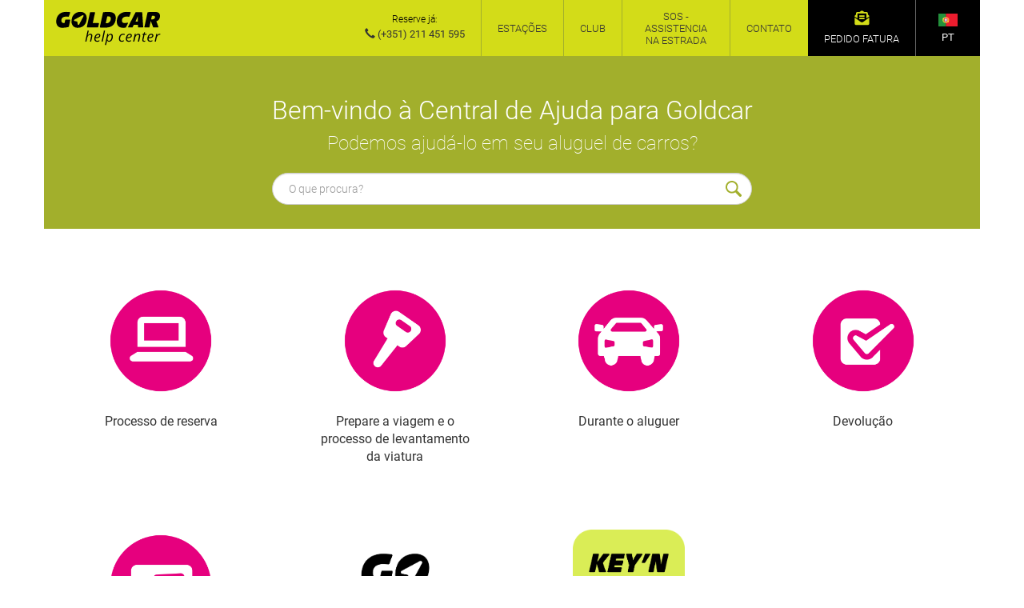

--- FILE ---
content_type: text/html; charset=utf-8
request_url: https://www.goldcarhelp.com/pt/
body_size: 7298
content:
<!DOCTYPE html>
<html xmlns="http://www.w3.org/1999/xhtml" lang="pt">
<head>
    <meta charset="utf-8"/><meta name="viewport" content="width=device-width, initial-scale=1.0, maximum-scale=5.0, user-scalable=yes"/><title>Bem vindo ao Centro de Ajuda Goldcar  - GoldcarHelp</title><meta name="description" content="FAQs. Top 10 perguntas mais frequentes. Assistência na estrada. Estações Goldcar. Pedido Fatura. Goldcar Club. Como podemos ajudar?"><link rel="home" href="/pt/"/><link rel="canonical" href="https://www.goldcarhelp.com/pt/" /><link rel="alternate" href="https://www.goldcarhelp.com/" hreflang="es"><link rel="alternate" href="https://www.goldcarhelp.com/en/" hreflang="en"><link rel="alternate" href="https://www.goldcarhelp.com/de/" hreflang="de"><link rel="alternate" href="https://www.goldcarhelp.com/fr/" hreflang="fr"><link rel="alternate" href="https://www.goldcarhelp.com/pt/" hreflang="pt"><link rel="alternate" href="https://www.goldcarhelp.com/it/" hreflang="it"><link rel="alternate" href="https://www.goldcarhelp.com/nl/" hreflang="nl"><link rel="alternate" href="https://www.goldcarhelp.com/se/" hreflang="sv"><link rel="alternate" href="https://www.goldcarhelp.com/ru/" hreflang="ru"><link rel="alternate" href="https://www.goldcarhelp.com/gr/" hreflang="el"><link rel="alternate" href="https://www.goldcarhelp.com/en/" hreflang="x-default"><!-- structured data --><script type="application/ld+json">{
  "@context": "http://schema.org",
  "@type": "Brand",
  "name": "Goldcar",
  "url": "https://www.goldcarhelp.com/pt/",
  "sameAs": [
    "https:// https://www.facebook.com/GoldcarPortugal/",
    "https://www.youtube.com/user/goldcarrental/"
  ],
  "logo": {
    "@type": "ImageObject",
    "url": "https://www.goldcarhelp.com/assets/img/logo.png"
  }
}</script><script type="application/ld+json">{
  "@context": "http://schema.org",
  "@type": "Organization",
  "name": "Goldcar",
  "url": "https://www.goldcarhelp.com/pt/",
  "contactPoint": {
    "@type": "ContactPoint",
    "contactType": "customer support",
    "areaServed": "PT",
    "telephone": "[+351 707 50 40 70]"
  }
}</script><!-- /structured data --><link rel="apple-touch-icon" type="image/png" sizes="72x72" href="https://www.goldcarhelp.com/assets/img/favicon/apple-icon-72x72.png"><link rel="apple-touch-icon" type="image/png" sizes="114x114" href="https://www.goldcarhelp.com/assets/img/favicon/apple-icon-114x114.png"><link rel="shortcut icon" type="image/png" sizes="32x32" href="https://www.goldcarhelp.com/assets/img/favicon/favicon-32x32.png"><link rel="shortcut icon" type="image/png" sizes="48x48" href="https://www.goldcarhelp.com/assets/img/favicon/favicon-48x48.png"><link rel="shortcut icon" type="image/png" sizes="16x16" href="https://www.goldcarhelp.com/assets/img/favicon/favicon-16x16.png"><link rel="icon" type="image/x-icon" href="https://www.goldcarhelp.com/assets/img/favicon/favicon.ico" /><!-- Google Tag Manager --><script>(function(w,d,s,l,i){w[l]=w[l]||[];w[l].push({'gtm.start':
            new Date().getTime(),event:'gtm.js'});var f=d.getElementsByTagName(s)[0],
        j=d.createElement(s),dl=l!='dataLayer'?'&l='+l:'';j.async=true;j.src=
        'https://www.googletagmanager.com/gtm.js?id='+i+dl;f.parentNode.insertBefore(j,f);
    })(window,document,'script','dataLayer','GTM-W54F');</script><!-- End Google Tag Manager --><link rel="stylesheet" type="text/css" href="/assets/fontawesome/css/all.css"/>
<link rel="stylesheet" type="text/css" href="https://maxcdn.bootstrapcdn.com/bootstrap/3.3.7/css/bootstrap.min.css"/>
<link rel="stylesheet" type="text/css" href="https://code.jquery.com/ui/1.12.1/themes/base/jquery-ui.css"/>
<link rel="stylesheet" type="text/css" href="/assets/css/style.min.css?v=1750859987"/>
                              <script>!function(a){var e="https://s.go-mpulse.net/boomerang/",t="addEventListener";if("True"=="True")a.BOOMR_config=a.BOOMR_config||{},a.BOOMR_config.PageParams=a.BOOMR_config.PageParams||{},a.BOOMR_config.PageParams.pci=!0,e="https://s2.go-mpulse.net/boomerang/";if(window.BOOMR_API_key="EGTCM-ECK68-SSXQA-FTWAV-PLJE8",function(){function n(e){a.BOOMR_onload=e&&e.timeStamp||(new Date).getTime()}if(!a.BOOMR||!a.BOOMR.version&&!a.BOOMR.snippetExecuted){a.BOOMR=a.BOOMR||{},a.BOOMR.snippetExecuted=!0;var i,_,o,r=document.createElement("iframe");if(a[t])a[t]("load",n,!1);else if(a.attachEvent)a.attachEvent("onload",n);r.src="javascript:void(0)",r.title="",r.role="presentation",(r.frameElement||r).style.cssText="width:0;height:0;border:0;display:none;",o=document.getElementsByTagName("script")[0],o.parentNode.insertBefore(r,o);try{_=r.contentWindow.document}catch(O){i=document.domain,r.src="javascript:var d=document.open();d.domain='"+i+"';void(0);",_=r.contentWindow.document}_.open()._l=function(){var a=this.createElement("script");if(i)this.domain=i;a.id="boomr-if-as",a.src=e+"EGTCM-ECK68-SSXQA-FTWAV-PLJE8",BOOMR_lstart=(new Date).getTime(),this.body.appendChild(a)},_.write("<bo"+'dy onload="document._l();">'),_.close()}}(),"".length>0)if(a&&"performance"in a&&a.performance&&"function"==typeof a.performance.setResourceTimingBufferSize)a.performance.setResourceTimingBufferSize();!function(){if(BOOMR=a.BOOMR||{},BOOMR.plugins=BOOMR.plugins||{},!BOOMR.plugins.AK){var e=""=="true"?1:0,t="",n="amizm5yxfuxm22k2kmwq-f-af97b7892-clientnsv4-s.akamaihd.net",i="false"=="true"?2:1,_={"ak.v":"39","ak.cp":"848571","ak.ai":parseInt("541985",10),"ak.ol":"0","ak.cr":9,"ak.ipv":4,"ak.proto":"h2","ak.rid":"3dc9ce9b","ak.r":47370,"ak.a2":e,"ak.m":"b","ak.n":"essl","ak.bpcip":"3.17.150.0","ak.cport":43594,"ak.gh":"23.208.24.77","ak.quicv":"","ak.tlsv":"tls1.3","ak.0rtt":"","ak.0rtt.ed":"","ak.csrc":"-","ak.acc":"","ak.t":"1767527213","ak.ak":"hOBiQwZUYzCg5VSAfCLimQ==hhf2Sf0pjbhROUhHkGQJE0GPzlu9/TPpsPPa8Q+zvUn8jOM5hlTqp7AfJ6LqX8ovgcJLJNIrmsBHuB1wmqD7Unb1UG/UdbSkwWbdUH7fs3Pa+/GMAXujRmpN9UA1XwFYZQF97M8wogP5wSlrLh6oX+l2mryBlJ8hxgIE0X7ZPGFClFRty0YGANlu155KkBsOi9q8mY+ApCWeClD1wQUBXfqFv8RU/PtzQnS0tp1XnXh0DZ3bZDBfdCyPtbELmeuPDjjCE34eqKnYkf1HXTtjXCmx1w4/mqEPSTA56a5jc/X6nHtgHoK1XdzuY1L/i267drou2UfoKqfEpLLwBXs4JNcGiBNHFicoux5vd9NfIy+tlVC1MAy0mkQ63c6uba+95D0Sflksz7S/gRfQK0BD9vs63RV4Xuk8ga4/NtclFt4=","ak.pv":"81","ak.dpoabenc":"","ak.tf":i};if(""!==t)_["ak.ruds"]=t;var o={i:!1,av:function(e){var t="http.initiator";if(e&&(!e[t]||"spa_hard"===e[t]))_["ak.feo"]=void 0!==a.aFeoApplied?1:0,BOOMR.addVar(_)},rv:function(){var a=["ak.bpcip","ak.cport","ak.cr","ak.csrc","ak.gh","ak.ipv","ak.m","ak.n","ak.ol","ak.proto","ak.quicv","ak.tlsv","ak.0rtt","ak.0rtt.ed","ak.r","ak.acc","ak.t","ak.tf"];BOOMR.removeVar(a)}};BOOMR.plugins.AK={akVars:_,akDNSPreFetchDomain:n,init:function(){if(!o.i){var a=BOOMR.subscribe;a("before_beacon",o.av,null,null),a("onbeacon",o.rv,null,null),o.i=!0}return this},is_complete:function(){return!0}}}}()}(window);</script></head>
<body>
<!-- Google Tag Manager (noscript) -->
<noscript><iframe src="https://www.googletagmanager.com/ns.html?id=GTM-W54F"
                  height="0" width="0" style="display:none;visibility:hidden"></iframe></noscript>
<!-- End Google Tag Manager (noscript) -->
                        <header id="header">
                        <nav class="navbar">
                <div class="container container-fluid menutop__container">
                    <!-- Brand and toggle get grouped for better mobile display -->
                    <div class="navbar-header menutop__header">
                        <button type="button" class="navbar-toggle menutop__toggle collapsed" data-toggle="collapse" data-target="#menutop-navbar-collapse" aria-expanded="false">
                            <span class="sr-only">Toggle navigation</span>
                            <span class="icon-bar menutop__icon"></span>
                            <span class="icon-bar menutop__icon"></span>
                            <span class="icon-bar menutop__icon"></span>
                        </button>
                        <a class="navbar-brand menutop__brand" href="/pt/" title="Goldcar Help Center">
                            <img src="https://www.goldcarhelp.com/assets/img/new-logo.svg" alt="Goldcar Help Center" class="img-fluid menutop__header__logo">
                        </a>
                    </div>
                    <!-- Collect the nav links, forms, and other content for toggling -->
                    <div class="collapse navbar-collapse menutop__collapse" id="menutop-navbar-collapse">
                        <ul class="nav navbar-nav navbar-right menutop__navbar">
                                                        <li class="menutop__item menutop__contact">     
                                                                                                                                    <a href="https://www.goldcar.es/pt/" class="menutop__contact__link">Reserve já:</a>
                                                                <p class="menutop__contact__text"><span class="glyphicon glyphicon-earphone"></span> (+351) 211 451 595</p>
                            </li>
                                                                                                                <li class="menutop__item menutop__contact only__laptop"> 
                                <a class="menutop__contact__link" href="https://www.goldcar.es/pt/facturacion/facturacionelectronica/">
                                    Pedido fatura
                                    <i class="fas fa-envelope-open-text menutop__link__laptop"></i>
                                </a>
                            </li>
                            
                                                                                    <li class="menutop__item">
                                <a class="menutop__link menutop__link--upp" href="https://www.goldcar.es/pt/estacoes/">
                                    <i class="fas fa-building menutop__fas"></i>
                                    Estações
                                </a>
                            </li>
                            
                                                                                    <li class="menutop__item">
                                <a class="menutop__link menutop__link--upp" href="https://www.goldcar.es/pt/club/">
                                    <i class="fas fa-gift menutop__fas"></i>
                                    Club
                                </a>
                            </li>
                            
                                                                                    <li class="menutop__item ">                            
                                <a class="menutop__link menutop__link--upp" href="/pt/assistencia-viagem">
                                    <i class="fas fa-life-ring menutop__fas"></i>
                                    SOS - Assistencia na estrada  
                                </a>
                            </li>
                            
                                                                                    <li class="menutop__item">
                                <a class="menutop__link menutop__link--upp" href="https://www.goldcar.es/pt/atencionCliente/">
                                    <i class="fas fa-car-crash menutop__fas"></i>
                                    Contato
                                </a>
                            </li>
                                                        
                        </ul>
                    </div><!-- /.navbar-collapse -->
                    <div class="menutop__aside">
                                                                        <div class="menutop__aside__item">
                            <a class="menutop__link menutop__link--black" href="https://www.goldcar.es/pt/facturacion/facturacionelectronica/">
                                <i class="fas fa-envelope-open-text menutop__link__icon"></i>
                                <span class="menutop__link__text">Pedido fatura</span>
                            </a>
                        </div>
                                                <div class="menutop__aside__lang js-lang">
                            <button id="lang-btn" data-target="#lang" data-toggle="collapse">
                                                                <img src="https://s3-eu-west-1.amazonaws.com/gcdata-documents/banderas-idiomas/flag_pt.png" alt="português"><br>
                                <small class="hidden-sm hidden-xs">PT</small>
                            </button>
                        </div>
                    </div>
                </div><!-- /.container-fluid -->
            </nav>
                                                            <div class="finder text-center">
                <div id="lang" class="container-fluid collapse">
                    <ul class="lang-menu">
                                                                                                                                            
                                                        
                                                                
                                                                                                                                                                                                                <li><a href="https://www.goldcarhelp.com/" class="nav-link">
                                            <img class="img-responsive"
                                                src="https://s3-eu-west-1.amazonaws.com/gcdata-documents/banderas-idiomas/flag_big_es.png" alt="español"/><br>
                                            Español
                                        </a>
                                    </li>
                                                                                                                                                                                                                                        
                                                        
                                                                
                                                                                                                                                                                                                <li><a href="https://www.goldcarhelp.com/en/" class="nav-link">
                                            <img class="img-responsive"
                                                src="https://s3-eu-west-1.amazonaws.com/gcdata-documents/banderas-idiomas/flag_big_en.png" alt="English"/><br>
                                            English
                                        </a>
                                    </li>
                                                                                                                                                                                                                                        
                                                        
                                                                
                                                                                                                                                                                                                <li><a href="https://www.goldcarhelp.com/de/" class="nav-link">
                                            <img class="img-responsive"
                                                src="https://s3-eu-west-1.amazonaws.com/gcdata-documents/banderas-idiomas/flag_big_de.png" alt="Deutsch"/><br>
                                            Deutsch
                                        </a>
                                    </li>
                                                                                                                                                                                                                                        
                                                        
                                                                
                                                                                                                                                                                                                <li><a href="https://www.goldcarhelp.com/fr/" class="nav-link">
                                            <img class="img-responsive"
                                                src="https://s3-eu-west-1.amazonaws.com/gcdata-documents/banderas-idiomas/flag_big_fr.png" alt="français"/><br>
                                            Français
                                        </a>
                                    </li>
                                                                                                                                                                                                                                        
                                                        
                                                                
                                                                                                                                                                                                                <li><a href="https://www.goldcarhelp.com/pt/" class="nav-link current">
                                            <img class="img-responsive"
                                                src="https://s3-eu-west-1.amazonaws.com/gcdata-documents/banderas-idiomas/flag_big_pt.png" alt="português"/><br>
                                            Português
                                        </a>
                                    </li>
                                                                                                                                                                                                                                        
                                                        
                                                                
                                                                                                                                                                                                                <li><a href="https://www.goldcarhelp.com/it/" class="nav-link">
                                            <img class="img-responsive"
                                                src="https://s3-eu-west-1.amazonaws.com/gcdata-documents/banderas-idiomas/flag_big_it.png" alt="italiano"/><br>
                                            Italiano
                                        </a>
                                    </li>
                                                                                                                                                                                                                                        
                                                        
                                                                
                                                                                                                                                                                                                <li><a href="https://www.goldcarhelp.com/nl/" class="nav-link">
                                            <img class="img-responsive"
                                                src="https://s3-eu-west-1.amazonaws.com/gcdata-documents/banderas-idiomas/flag_big_nl.png" alt="Nederlands"/><br>
                                            Nederlands
                                        </a>
                                    </li>
                                                                                                                                                                                                                                        
                                                        
                                                                
                                                                                                                                                                                                                <li><a href="https://www.goldcarhelp.com/se/" class="nav-link">
                                            <img class="img-responsive"
                                                src="https://s3-eu-west-1.amazonaws.com/gcdata-documents/banderas-idiomas/flag_big_sv.png" alt="svenska"/><br>
                                            Svenska
                                        </a>
                                    </li>
                                                                                                                                                                                                                                        
                                                        
                                                                
                                                                                                                                                                                                                <li><a href="https://www.goldcarhelp.com/ru/" class="nav-link">
                                            <img class="img-responsive"
                                                src="https://s3-eu-west-1.amazonaws.com/gcdata-documents/banderas-idiomas/flag_big_ru.png" alt="русский"/><br>
                                            Русский
                                        </a>
                                    </li>
                                                                                                                                                                                                                                        
                                                        
                                                                
                                                                                                                                                                                                                <li><a href="https://www.goldcarhelp.com/gr/" class="nav-link">
                                            <img class="img-responsive"
                                                src="https://s3-eu-west-1.amazonaws.com/gcdata-documents/banderas-idiomas/flag_big_el.png" alt="Ελληνικά"/><br>
                                            Ελληνικά
                                        </a>
                                    </li>
                                                                                                                                        </ul>
                </div>
            </div>
                    </header>
        <main id="content" role="main">
            <div class="container container-fluid">
                <div class="home-intro row text-center">
                    <div class="intro">
                                                            <h1 class="intro__title">Bem-vindo à Central de Ajuda para Goldcar</h1>
                                <h2 class="intro__homeheader">Podemos ajudá-lo em seu aluguel de carros?</h2>
                                                                                                        <form action="/pt/resultados-de-busqueda" method="get" class="form-inline">
                                <div class="form-group intro__group">
                                    <label class="sr-only d-none" for="inputSearch">Pesquisar na Goldcar Help</label>
                                    <input type="text" name="q" class="form-control intro__input js__search" id="inputSearch" placeholder="O que procura?">
                                </div>
                            </form>
                        
                    </div>
                </div>
                        
                    <div class="home-intro row text-center">
            
                                                                                                                                                                                                                                                                                                                                                                                                <div class="steps">
                                                                                                                                                                                    <div class="hidden-xs item-faq-section">
                                            <a href="/pt/antes-aluguer" title="Processo de reserva">
                                                <img class="img-responsive center-block"
                                                     src="https://s3-eu-west-1.amazonaws.com/gcdata-documents/goldcar-help/images/A-Booking-process.png?mtime=20241114155732"
                                                     alt="Processo de reserva"/>
                                                Processo de reserva
                                            </a>
                                        </div>
                                                                                                                <div class="visible-xs col-md-4 top-home">
                                            <div class="faq-category row">
                                                <div class="col-xs-4">
                                                    <img class="img-responsive pull-left"
                                                         src="https://s3-eu-west-1.amazonaws.com/gcdata-documents/goldcar-help/images/A-Booking-process.png?mtime=20241114155732"
                                                         alt="Processo de reserva"/>
                                                </div>
                                                <div class="col-xs-8">
                                                    <a href="/pt/antes-aluguer" title="Processo de reserva">Processo de reserva</a>
                                                </div>
                                            </div>
                                        </div>
                                                                                                                                                                                                                                                                <div class="hidden-xs item-faq-section">
                                            <a href="/pt/minha-reserva" title="Prepare a viagem e o processo de levantamento da viatura">
                                                <img class="img-responsive center-block"
                                                     src="https://s3-eu-west-1.amazonaws.com/gcdata-documents/goldcar-help/images/B-Prepare-trip-and-pick-up.png?mtime=20241114155833"
                                                     alt="Prepare a viagem e o processo de levantamento da viatura"/>
                                                Prepare a viagem e o processo de levantamento da viatura
                                            </a>
                                        </div>
                                                                                                                <div class="visible-xs col-md-4 top-home">
                                            <div class="faq-category row">
                                                <div class="col-xs-4">
                                                    <img class="img-responsive pull-left"
                                                         src="https://s3-eu-west-1.amazonaws.com/gcdata-documents/goldcar-help/images/B-Prepare-trip-and-pick-up.png?mtime=20241114155833"
                                                         alt="Prepare a viagem e o processo de levantamento da viatura"/>
                                                </div>
                                                <div class="col-xs-8">
                                                    <a href="/pt/minha-reserva" title="Prepare a viagem e o processo de levantamento da viatura">Prepare a viagem e o processo de levantamento da viatura</a>
                                                </div>
                                            </div>
                                        </div>
                                                                                                                                                                                                                                                                <div class="hidden-xs item-faq-section">
                                            <a href="/pt/levantamento" title="Durante o aluguer">
                                                <img class="img-responsive center-block"
                                                     src="https://s3-eu-west-1.amazonaws.com/gcdata-documents/goldcar-help/images/C-On-rental.png?mtime=20241114155920"
                                                     alt="Durante o aluguer"/>
                                                Durante o aluguer
                                            </a>
                                        </div>
                                                                                                                <div class="visible-xs col-md-4 top-home">
                                            <div class="faq-category row">
                                                <div class="col-xs-4">
                                                    <img class="img-responsive pull-left"
                                                         src="https://s3-eu-west-1.amazonaws.com/gcdata-documents/goldcar-help/images/C-On-rental.png?mtime=20241114155920"
                                                         alt="Durante o aluguer"/>
                                                </div>
                                                <div class="col-xs-8">
                                                    <a href="/pt/levantamento" title="Durante o aluguer">Durante o aluguer</a>
                                                </div>
                                            </div>
                                        </div>
                                                                                                                                                                                                                                                                <div class="hidden-xs item-faq-section">
                                            <a href="/pt/meu-aluguer" title="Devolução">
                                                <img class="img-responsive center-block"
                                                     src="https://s3-eu-west-1.amazonaws.com/gcdata-documents/goldcar-help/images/E-Return.png?mtime=20241114160145"
                                                     alt="Devolução"/>
                                                Devolução
                                            </a>
                                        </div>
                                                                                                                <div class="visible-xs col-md-4 top-home">
                                            <div class="faq-category row">
                                                <div class="col-xs-4">
                                                    <img class="img-responsive pull-left"
                                                         src="https://s3-eu-west-1.amazonaws.com/gcdata-documents/goldcar-help/images/E-Return.png?mtime=20241114160145"
                                                         alt="Devolução"/>
                                                </div>
                                                <div class="col-xs-8">
                                                    <a href="/pt/meu-aluguer" title="Devolução">Devolução</a>
                                                </div>
                                            </div>
                                        </div>
                                                                                                                                                                                                                                                                <div class="hidden-xs item-faq-section">
                                            <a href="/pt/devolucao" title="Depois do aluguer">
                                                <img class="img-responsive center-block"
                                                     src="https://s3-eu-west-1.amazonaws.com/gcdata-documents/goldcar-help/images/D-After-rental.png?mtime=20241114160008"
                                                     alt="Depois do aluguer"/>
                                                Depois do aluguer
                                            </a>
                                        </div>
                                                                                                                <div class="visible-xs col-md-4 top-home">
                                            <div class="faq-category row">
                                                <div class="col-xs-4">
                                                    <img class="img-responsive pull-left"
                                                         src="https://s3-eu-west-1.amazonaws.com/gcdata-documents/goldcar-help/images/D-After-rental.png?mtime=20241114160008"
                                                         alt="Depois do aluguer"/>
                                                </div>
                                                <div class="col-xs-8">
                                                    <a href="/pt/devolucao" title="Depois do aluguer">Depois do aluguer</a>
                                                </div>
                                            </div>
                                        </div>
                                                                                                                                                                                                                                                                                                            <div class="hidden-xs item-faq-section">
                                            <a href="/pt/goldcar-club" title="GO Club">
                                                <img class="img-responsive center-block"
                                                     src="https://s3-eu-west-1.amazonaws.com/gcdata-documents/goldcar-help/images/GO-Club.png?mtime=20241114160235"
                                                     alt="GO Club"/>
                                                GO Club
                                            </a>
                                        </div>
                                                                                                                <div class="visible-xs col-md-4 top-home">
                                            <div class="faq-category row">
                                                <div class="col-xs-4">
                                                    <img class="img-responsive pull-left"
                                                         src="https://s3-eu-west-1.amazonaws.com/gcdata-documents/goldcar-help/images/GO-Club.png?mtime=20241114160235"
                                                         alt="GO Club"/>
                                                </div>
                                                <div class="col-xs-8">
                                                    <a href="/pt/goldcar-club" title="GO Club">GO Club</a>
                                                </div>
                                            </div>
                                        </div>
                                                                                                                                                                                                                                                                <div class="hidden-xs item-faq-section">
                                            <a href="/pt/keyngo" title="Key&#039;n Go - Recolha automática de chaves">
                                                <img class="img-responsive center-block"
                                                     src="https://s3-eu-west-1.amazonaws.com/gcdata-documents/goldcar-help/images/KEYN-GO.png?mtime=20241114155158"
                                                     alt="Key&#039;n Go - Recolha automática de chaves"/>
                                                Key&#039;n Go - Recolha automática de chaves
                                            </a>
                                        </div>
                                                                                                                <div class="visible-xs col-md-4 top-home">
                                            <div class="faq-category row">
                                                <div class="col-xs-4">
                                                    <img class="img-responsive pull-left"
                                                         src="https://s3-eu-west-1.amazonaws.com/gcdata-documents/goldcar-help/images/KEYN-GO.png?mtime=20241114155158"
                                                         alt="Key&#039;n Go - Recolha automática de chaves"/>
                                                </div>
                                                <div class="col-xs-8">
                                                    <a href="/pt/keyngo" title="Key&#039;n Go - Recolha automática de chaves">Key&#039;n Go - Recolha automática de chaves</a>
                                                </div>
                                            </div>
                                        </div>
                                                                                                                                                                                                                                                                            </div>
            </div>
                                                                    
        <!-- FAQS 34 locale pt -->
                                                                        <div class="top row hidden-xs">
                    <div class="col-md-12 text-center top__wrapper">
                        <div class="top-title">Top 10 perguntas para Alugar um Carro</div>
                    </div>
                    <div class="col-md-12 top-ten">
                        <ol>
                                                                                                                                                                                                                                                                                                                                                                                                                                                                                                                                                                                                                                                                                                                                                                                                                                                                                                                                                                                                                                                                                                                <li>
                                        <a href="/pt/faqs/273-o-que-e-uma-franquia-e-como-funciona">                                            O que é uma franquia e como funciona?
                                        </a>                                    </li>
                                                                                                                                                                                                                                                                                                                                                                                                                                                                                                                                                                                                                                                                                                                                                                                                                                                                                                                                                                                                                                                                                                                    <li>
                                        <a href="/pt/faqs/275-que-cartas-de-conducao-aceitamos">                                            Que cartas de condução aceitamos?
                                        </a>                                    </li>
                                                                                                                                                                                                                                                                                                                                                                                                                                                                                                                                                                                                                                                                                                                                                                                                                                                                                                                                                                                                                                                                                                                    <li>
                                        <a href="/pt/faqs/279-que-tipo-de-cobertura-esta-incluida-na-minha-reserva">                                            Que tipo de cobertura está incluída na minha reserva?
                                        </a>                                    </li>
                                                                                                                                                                                                                                                                                                                                                                                                                                                                                                                                                                                                                                                                                                                                                                                                                                                                                                                                                                                                                                                                                                                    <li>
                                        <a href="/pt/faqs/283-que-tipos-de-tarifas-de-aluguer-posso-escolher">                                            Que tipos de tarifas de aluguer posso escolher?
                                        </a>                                    </li>
                                                                                                                                                                                                                                                                                                                                                                                                                                                                                                                                                                                                                                                                                                                                                                                                                                                                                                                                                                                                                                                                                                                    <li>
                                        <a href="/pt/faqs/294-key-n-go-sistema-de-reserva-key-n-go">                                            Key&#039;n Go: Sistema de Reserva Key&#039;n Go
                                        </a>                                    </li>
                                                                                                                                                                                                                                                                                                                                                                                                                                                                                                                                                                                                                                                                                                                                                                                                                                                                                                                                                                                                                                                                                                                    <li>
                                        <a href="/pt/faqs/302-qual-e-o-valor-do-deposito-e-para-que-serve">                                            Qual é o valor do depósito e para que serve?
                                        </a>                                    </li>
                                                                                                                                                                                                                                                                                                                                                                                                                                                                                                                                                                                                                                                                                                                                                                                                                                                                                                                                                                                                                                                                                                                    <li>
                                        <a href="/pt/faqs/304-como-cancelo-a-minha-reserva">                                            Como cancelo a minha reserva?
                                        </a>                                    </li>
                                                                                                                                                                                                                                                                                                                                                                                                                                                                                                                                                                                                                                                                                                                                                                                                                                                                                                                                                                                                                                                                                                                    <li>
                                        <a href="/pt/faqs/338-como-posso-entrar-em-contato-com-o-departamento-de-apoio-ao-cliente">                                            ​Como posso entrar em contato com o departamento de apoio ao cliente?
                                        </a>                                    </li>
                                                                                                                                                                                                                                                                                                                                                                                                                                                                                                                                                                                                                                                                                                                                                                                                                                                                                                                                                                                                                                                                                                                    <li>
                                        <a href="/pt/faqs/351-quando-e-que-o-deposito-de-combustivel-e-reembolsado">                                            Quando é que o depósito de combustível é reembolsado? 
                                        </a>                                    </li>
                                                                                                                                                                                                                                                                                                                                                                                                                                                                                                                                                                                                                                                                                                                                                                                                                                                                                                                                                                                                                                                                                                                    <li>
                                        <a href="/pt/faqs/354-como-posso-abrir-um-incidente">                                            Como posso abrir um incidente?
                                        </a>                                    </li>
                                                                                    </ol>
                    </div>
                                                                                                                                                        </div>
            
            
                        <br>
            </div>
        </main>

        <footer id="footer" class="footer">
                            <div class="no-imprimir footer--home">
                    <div class="container container-fluid">
                        <div class="row">
                            <a href="/"><span class="footerico footer--logo-goldcar margin-right-40"></span></a>
                                                        <img src="/assets/img/produto-do-ano-2022.png" alt="Producto do Ano" class="img-fluid" style="float: right; margin: 10px 0; width: 100px;">
                                                    </div>
                    </div>
                    <div class="container footer__text container-fluid">
                        <div class="row">
                                                                                        <h2>Goldcar é uma empresa líder no aluguer de carros para férias na Europa</h2>
<p>A Goldcar é uma companhia de rent a car com mais de 30 anos de trajetórias no setor de aluguer de carros em Espanha, sendo Alicante, Maiorca e Málaga os nossos destinos mais veteranos aos quais somámos mais de 118 locais turísticos na Europa. O aluguer de carros em Oporto, Faro, Lisboa, Barcelona ou Madrid, vê-se reforçado através da ampliação dos benefícios, pacotes e vantagens que estão disponíveis neste site com novos serviços como o dispensador de chaves Key’n Go, o sistema de entrega e recolha de carros de aluguer para férias mais económico e rápido. A Goldcar é uma agencia de aluguel de carros com um plano de expansão internacional ativo que prevê a abertura de novas estações para aluguar carros nos principais destinos turísticos.
</p>
                                                    </div>
                    </div>
                    <div class="container container-fluid">
                        <div class="row">
                            <div class="col-md-6 col-sm-6 col-xs-12 copyright">
                                <p>&copy; 2026 <a href="https://www.goldcar.es/pt/">GOLDCAR SPAIN S.L.</a></p>
                            </div>

                            <div class="col-md-6 col-sm-6 col-xs-12 legal-menu">
                                
<ul id="footerAuxMenu" class="nav">
<li class="first"><a href="/pt/aviso-legal" title="Aviso legal - Língua portuguesa">Aviso legal - Língua portuguesa</a></li>
<li><a href="/pt/politica-privacidade" title="Política de Privacidade">Política de Privacidade</a></li>
</ul>
                            </div>
                        </div>
                    </div>
                </div>
            
        </footer>
    

<script type="text/javascript" src="/assets/js/js.cookie.js"></script>
<script type="text/javascript" src="https://code.jquery.com/jquery-1.12.4.min.js"></script>
<script type="text/javascript" src="https://code.jquery.com/ui/1.12.1/jquery-ui.min.js"></script>
<script type="text/javascript" src="https://maxcdn.bootstrapcdn.com/bootstrap/3.3.7/js/bootstrap.min.js"></script>
<script type="text/javascript" src="/assets/js/functions.min.js?v=1750859988"></script>
<script type="text/javascript">
/*<![CDATA[*/
window.baseUrl = 'https://www.goldcarhelp.com/';

$(document).ready(function() {
    $( "#inputSearch" ).autocomplete({
        autoFocus: true,
        source: "https://www.goldcarhelp.com/pt/index.php/actions/goldcarHelp/data/search",
        minLength: 2,
        select: function( event, ui ) {
            location.href = ui.item.id;
        }
    });
});
/*]]>*/
</script></body>
</html>


--- FILE ---
content_type: text/css
request_url: https://www.goldcarhelp.com/assets/css/style.min.css?v=1750859987
body_size: 7001
content:
@font-face{font-family:'Roboto';src:url("../fonts/Roboto-Regular.eot");src:url("../fonts/Roboto-Regular.eot?#iefix") format("embedded-opentype"),url("../fonts/Roboto-Regular.woff2") format("woff2"),url("../fonts/Roboto-Regular.woff") format("woff"),url("../fonts/Roboto-Regular.svg#Roboto-Regular") format("svg");font-weight:normal;font-style:normal}@font-face{font-family:'Roboto';src:url("../fonts/Roboto-Black.eot");src:url("../fonts/Roboto-Black.eot?#iefix") format("embedded-opentype"),url("../fonts/Roboto-Black.woff2") format("woff2"),url("../fonts/Roboto-Black.woff") format("woff"),url("../fonts/Roboto-Black.svg#Roboto-Black") format("svg");font-weight:900;font-style:normal}@font-face{font-family:'Roboto';src:url("../fonts/Roboto-Light.eot");src:url("../fonts/Roboto-Light.eot?#iefix") format("embedded-opentype"),url("../fonts/Roboto-Light.woff2") format("woff2"),url("../fonts/Roboto-Light.woff") format("woff"),url("../fonts/Roboto-Light.svg#Roboto-Light") format("svg");font-weight:300;font-style:normal}@font-face{font-family:'Roboto';src:url("../fonts/Roboto-Medium.eot");src:url("../fonts/Roboto-Medium.eot?#iefix") format("embedded-opentype"),url("../fonts/Roboto-Medium.woff2") format("woff2"),url("../fonts/Roboto-Medium.woff") format("woff"),url("../fonts/Roboto-Medium.svg#Roboto-Medium") format("svg");font-weight:500;font-style:normal}@font-face{font-family:'Roboto';src:url("../fonts/Roboto-LightItalic.eot");src:url("../fonts/Roboto-LightItalic.eot?#iefix") format("embedded-opentype"),url("../fonts/Roboto-LightItalic.woff2") format("woff2"),url("../fonts/Roboto-LightItalic.woff") format("woff"),url("../fonts/Roboto-LightItalic.svg#Roboto-LightItalic") format("svg");font-weight:300;font-style:italic}@font-face{font-family:'Roboto';src:url("../fonts/Roboto-BlackItalic.eot");src:url("../fonts/Roboto-BlackItalic.eot?#iefix") format("embedded-opentype"),url("../fonts/Roboto-BlackItalic.woff2") format("woff2"),url("../fonts/Roboto-BlackItalic.woff") format("woff"),url("../fonts/Roboto-BlackItalic.svg#Roboto-BlackItalic") format("svg");font-weight:900;font-style:italic}@font-face{font-family:'Roboto';src:url("../fonts/Roboto-Italic.eot");src:url("../fonts/Roboto-Italic.eot?#iefix") format("embedded-opentype"),url("../fonts/Roboto-Italic.woff2") format("woff2"),url("../fonts/Roboto-Italic.woff") format("woff"),url("../fonts/Roboto-Italic.svg#Roboto-Italic") format("svg");font-weight:normal;font-style:italic}@font-face{font-family:'Roboto';src:url("../fonts/Roboto-BoldItalic.eot");src:url("../fonts/Roboto-BoldItalic.eot?#iefix") format("embedded-opentype"),url("../fonts/Roboto-BoldItalic.woff2") format("woff2"),url("../fonts/Roboto-BoldItalic.woff") format("woff"),url("../fonts/Roboto-BoldItalic.svg#Roboto-BoldItalic") format("svg");font-weight:bold;font-style:italic}@font-face{font-family:'Roboto';src:url("../fonts/Roboto-MediumItalic.eot");src:url("../fonts/Roboto-MediumItalic.eot?#iefix") format("embedded-opentype"),url("../fonts/Roboto-MediumItalic.woff2") format("woff2"),url("../fonts/Roboto-MediumItalic.woff") format("woff"),url("../fonts/Roboto-MediumItalic.svg#Roboto-MediumItalic") format("svg");font-weight:500;font-style:italic}@font-face{font-family:'Roboto';src:url("../fonts/Roboto-Thin.eot");src:url("../fonts/Roboto-Thin.eot?#iefix") format("embedded-opentype"),url("../fonts/Roboto-Thin.woff2") format("woff2"),url("../fonts/Roboto-Thin.woff") format("woff"),url("../fonts/Roboto-Thin.svg#Roboto-Thin") format("svg");font-weight:100;font-style:normal}@font-face{font-family:'Roboto';src:url("../fonts/Roboto-Bold.eot");src:url("../fonts/Roboto-Bold.eot?#iefix") format("embedded-opentype"),url("../fonts/Roboto-Bold.woff2") format("woff2"),url("../fonts/Roboto-Bold.woff") format("woff"),url("../fonts/Roboto-Bold.svg#Roboto-Bold") format("svg");font-weight:bold;font-style:normal}@font-face{font-family:'Roboto';src:url("../fonts/Roboto-ThinItalic.eot");src:url("../fonts/Roboto-ThinItalic.eot?#iefix") format("embedded-opentype"),url("../fonts/Roboto-ThinItalic.woff2") format("woff2"),url("../fonts/Roboto-ThinItalic.woff") format("woff"),url("../fonts/Roboto-ThinItalic.svg#Roboto-ThinItalic") format("svg");font-weight:100;font-style:italic}body,h1,h2,h3,h4,h5,h6,small,strong,p,a,cite,main,footer,head{font-family:'Roboto', sans-serif}body{display:flex;flex-direction:column;justify-content:flex-start;height:100%;font-family:'Roboto', sans-serif;font-size:16px}main{flex-grow:1}footer{width:100%}footer>div{background-color:#222222}h1{font-size:32px}h1,h2{font-weight:300}h3{font-size:21px}h3 a,h3 a:hover{color:#333}small{font-size:13px}header{position:relative}@media (min-width: 992px){header{display:flex;flex-direction:column;align-items:center;min-height:70px}}button:focus{box-shadow:none;outline:0}p{margin:0 0 5px}a,a:hover{color:#A5B200}.nav>li>a,.navbar-nav>li>a{padding:0}.form-control{border-radius:0}.alert{border-radius:0;border:none;margin:0}.list-group-item{border:0;padding:10px 0}.no-padding{padding:0}.list-style-none{list-style:none;padding:0}.alert-dismissible .close{z-index:10}.init-hidden{display:none}.d-none{display:none}html,body{height:100%}body>.container{min-height:100%;padding-bottom:50px}body>.footer{margin-top:0}body>.footer .footer--home{font-size:10px}body>.footer hr{margin:5px 0;padding:0;color:#989898;background-color:#989898;height:1px;border:0}body>.footer h2{font-size:18px;margin-top:0;margin-bottom:12px;font-weight:300}body>.footer .footerico.footer--logo-goldcar{width:175px;height:100px;margin-left:25px;background-position:-15px 25px}@media (min-width: 992px){body>.footer .footerico.footer--logo-goldcar{margin-left:0}}body>.footer .footerico{background-image:url("../img/sprite-footer.png");background-repeat:no-repeat;display:inline-block}.btn-edit-entry{position:fixed;top:1px;right:1px;background:#da5a47;color:#ffffff;border:none;padding:5px 10px}.btn-edit-entry span{display:none}.contact,.search,.lang{background-color:#000000;color:#ffffff;min-height:70px;text-align:center}.search{border-right:1px solid #666666}.search button,.lang button{border:none;background-color:transparent}.search button:active,.lang button:active{outline:none;border:none}.search button:focus,.lang button:focus{outline:0}.search.active,.lang.active,.contact.active{background-color:#333333}.search.active span.glyphicon,.contact.active span.glyphicon{color:#D1D732}.nav-tools{background-color:#000000;color:#ffffff;min-height:70px}.nav-tools span.glyphicon{color:#666666}.navbar-default{background-color:#D3DC18;border:none;border-radius:0;min-height:70px;text-align:center}.navbar-default{background-color:#D3DC18;border:none;border-radius:0;min-height:70px;text-align:center}.nav-tools a,.nav-tools a:hover{color:#fff}.navbar{margin-bottom:0;border:none}@media (min-width: 992px){.navbar{min-height:70px}}.navbar .book-now a{color:#333}.navbar-default div,.nav-tools div{padding-top:14px;min-height:70px}.navbar-nav li.info{min-width:150px}small.fixglyph{margin-left:20px}#header small.fixglyph{margin-left:0;font-size:10px}.finder{position:fixed;margin-top:10px;width:100%;color:#fff;background-color:#333333;overflow:hidden;z-index:25}@media (min-width: 768px){.finder{position:relative;position:absolute;width:750px;margin:0 auto;top:60px;left:0;right:0;z-index:25}}@media (min-width: 992px){.finder{position:absolute;width:970px;margin-top:0}}@media (min-width: 1200px){.finder{width:1170px}}.finder form{padding-top:15px;padding-bottom:35px}.finder .title{padding:10px 0;font-weight:300;font-size:30px}.finder form button{background-color:#D1D732;color:#333}.alert-goldcar{position:absolute;width:100%;left:0;right:0;margin:60px auto 0 auto;color:#333;background-color:#FFFFCC;z-index:20}@media (min-width: 768px){.alert-goldcar{max-width:750px}}@media (min-width: 992px){.alert-goldcar{max-width:970px;margin:70px auto 0 auto;padding-top:10px}}@media (min-width: 1200px){.alert-goldcar{max-width:1170px;background-image:url("../img/danger.svg");background-repeat:no-repeat;background-position:45px center;background-size:40px}}.breadcrumb__wrapper{display:flex;justify-content:space-between;flex-wrap:nowrap}@media (min-width: 992px){.breadcrumb__wrapper{margin:0 -15px}}.breadcrumb-goldcar{margin:0;padding:18px 0;list-style:none;font-size:14px}.breadcrumb-goldcar__back{display:none}@media (min-width: 768px){.breadcrumb-goldcar__back{display:block;min-width:115px;text-align:right}}.breadcrumb-goldcar__back a{font-size:13px}.breadcrumb-goldcar__back .fa{font-size:12px}ul.breadcrumb-goldcar li{display:inline-block}ul.breadcrumb-goldcar>li+li:before{content:" ";display:inline-block;padding:0 5px;width:15px;height:10px;background-image:url("../img/right-chevron.svg");background-repeat:no-repeat;background-size:10px;background-position:center center}ul.breadcrumb-goldcar li a{color:#A5B200;font-weight:600}ul.lang-menu{margin:0;padding:18px 0 0 0;list-style:none}ul.lang-menu li{display:inline-block;padding-bottom:20px}ul.lang-menu li img{display:inline-block}ul.lang-menu li a,ul.lang-menu li a:hover{color:#fff;font-size:11px;text-transform:uppercase;display:block;text-align:center}.carousel-indicators{position:relative;bottom:0;left:0;z-index:0;width:100%;padding:0;margin:0}.carousel-indicators li{background-color:#ccc;border:1px solid #ccc}.carousel-indicators li.active{background-color:#333;border:1px solid #000}.menutop__container{position:fixed;width:100%;background-color:#D3DC18;border-bottom:1px solid black;z-index:25}@media (min-width: 768px){.menutop__container{position:relative;width:750px;margin:0 auto;padding:0}}@media (min-width: 992px){.menutop__container{position:relative;display:flex;flex-wrap:nowrap;justify-content:space-between;height:100%;border-bottom:none;width:970px;padding:0 15px}}@media (min-width: 1200px){.menutop__container{width:1170px}}.menutop__collapse{border-top:0px !important}@media (min-width: 992px){.menutop__collapse{flex-grow:1;background-color:transparent;margin:0 !important}}.menutop__item{flex:0 1 33%;display:flex !important;justify-content:flex-start;align-items:center;flex-direction:column}@media (min-width: 992px){.menutop__item{background-color:transparent;flex:unset}.menutop__item:last-child .menutop__link{border-right:0;border-left:0}.menutop__item:first-child .menutop__link{border-left:1px solid #A2AF2C}}.menutop__contact{flex:0 1 100% !important;flex-direction:row;justify-content:flex-start;font-size:13px;line-height:16px;margin-bottom:10px;padding-left:10px;border-bottom:1px solid gray;color:#fff}@media (min-width: 992px){.menutop__contact{flex:unset !important;display:flex !important;flex-direction:column;justify-content:center;align-items:center;padding-right:20px;padding-left:0px;margin-bottom:0;border-bottom:0;color:#333;border-right:1px solid #A2AF2C}}.menutop__contact__text{text-align:center;padding:10px 0}@media (min-width: 992px){.menutop__contact__text{padding:0}}.menutop__contact.only__laptop{display:flex}@media (min-width: 992px){.menutop__contact.only__laptop{display:none !important}}.menutop__contact__link{color:#fff;font-size:12px;line-height:16px;font-weight:300;padding:10px 10px 10px 0 !important;text-align:center}.menutop__contact__link:hover,.menutop__contact__link:focus,.menutop__contact__link:active{background-color:transparent !important;text-decoration:underline !important;color:#dddddd}@media (min-width: 992px){.menutop__contact__link{color:#000;max-width:160px;padding:0 10px !important}.menutop__contact__link:hover,.menutop__contact__link:focus,.menutop__contact__link:active{color:#666}}.menutop__navbar{background-color:#333;display:flex;justify-content:flex-start;flex-direction:row;flex-wrap:wrap;margin-bottom:0 !important;padding-bottom:20px}@media (min-width: 768px){.menutop__navbar{margin:0 -15px !important}}@media (min-width: 992px){.menutop__navbar{flex-wrap:nowrap;justify-content:flex-end;width:100%;height:100%;min-height:70px;background-color:transparent;padding-bottom:0}}@media (min-width: 1200px){.menutop__navbar{margin-bottom:7.5px -15px !important}}.menutop__header{min-height:60px}@media (min-width: 992px){.menutop__header{min-height:auto}}.menutop__aside{position:absolute;top:5px;right:5px;height:55px;background-color:transparent}@media (min-width: 992px){.menutop__aside{position:relative;background-color:#000;max-width:250px;top:auto;right:auto;height:70px;margin-right:-15px;display:flex}}.menutop__aside__item{display:none}@media (min-width: 992px){.menutop__aside__item{display:flex;order:1}}.menutop__aside__lang{height:100%}.menutop__aside__lang.active{background-color:#333333}@media (min-width: 992px){.menutop__aside__lang{display:flex;justify-content:center;min-width:80px;background-color:transparent;order:2}}.menutop__aside__lang button{border:none;background-color:transparent;color:#FFF;box-shadow:none}.menutop__aside__lang button:focus{box-shadow:none;outline:0}.menutop__toggle{float:left}.menutop__brand{padding:10px 10px 10px 0}@media (min-width: 992px){.menutop__brand{padding:0 0 0 15px;display:flex;height:100%;align-items:center}}.menutop__link{display:flex !important;flex-direction:column;flex-wrap:nowrap;width:100%;height:100%;font-size:12px;line-height:16px;font-weight:300;padding:10px 0 !important;text-align:center;background-color:#333;color:#fff}@media (min-width: 992px){.menutop__link{display:flex !important;flex-wrap:wrap;justify-content:center;max-width:135px;padding:0 20px !important;font-size:13px;color:#333;background-color:#D3DC18;border-right:1px solid #A2AF2C}}.menutop__link:hover .fas,.menutop__link:focus .fas,.menutop__link:active .fas{color:#000}.menutop__link--upp{text-transform:uppercase;line-height:15px !important}.menutop__link__img{background:transparent}.menutop__link__icon{margin-bottom:10px;font-size:18px;color:#D3DC18}.menutop__link__laptop{display:inline-block;margin-left:8px;font-size:16px}.menutop__link--black{text-transform:uppercase;color:#fff;background-color:#000;flex-direction:column;flex-wrap:nowrap;align-items:center;max-width:unset;border-right:1px solid #666666}.menutop__link--black:hover,.menutop__link--black:focus,.menutop__link--black:active{text-decoration:none}.menutop__link--black:hover .fas,.menutop__link--black:focus .fas,.menutop__link--black:active .fas{color:#000}.menutop__link:hover,.menutop__link:focus{background-color:#eee;color:#000}.active .menutop__link,.menutop__link:active{background-color:#000;color:#fff}.active .menutop__link:hover,.active .menutop__link:focus,.menutop__link:active:hover,.menutop__link:active:focus{color:#000}.menutop__icon{background-color:#000;border-radius:5px !important;border:2px solid #000}.menutop__fas{color:#FFF;font-size:22px;margin-bottom:5px}@media (min-width: 992px){.menutop__fas{display:none}}.home-intro{color:#333333}.home-intro a:hover,.home-intro a:focus,.home-intro a:active{color:#333333}.home-bg{background:#000000 no-repeat;background-size:cover;background-position:center center;min-height:825px;position:absolute;top:0;left:0;width:100%;z-index:-1}.intro{padding:30px 0;background-color:#A2AF2C}.intro__title{font-size:32px;line-height:36px;text-align:center;font-weight:300;color:#fff;margin-bottom:10px}.intro__homeheader{margin-top:0;font-size:24px;color:#fff;font-weight:200;margin-bottom:24px}.intro__group{padding:0 10px}@media (min-width: 768px){.intro__group{padding:0}}.intro__input{position:relative;width:100% !important;min-width:100%;min-height:40px;padding-left:20px;border-radius:20px;color:#929292;font-size:14px;line-height:16px;font-weight:300;background-image:url("../img/magnifying-glass.svg");background-size:20px;background-repeat:no-repeat;background-position:95% center}.intro__input:focus{border-color:#CFD638}@media (min-width: 768px){.intro__input{min-width:600px;background-position:98% center}}.steps{padding-top:0;padding-bottom:35px;overflow:hidden}@media (min-width: 768px){.steps{margin:60px 0 0 0;padding-bottom:0;display:flex;justify-content:flex-start;align-items:flex-start;flex-wrap:wrap}}@media (min-width: 992px){.steps{margin:60px 0 20px 0}}.steps .item-faq-section{display:inline-block;margin-bottom:15px;vertical-align:top;font-size:16px}@media (min-width: 768px){.steps .item-faq-section{display:flex;flex:0 1 25%;justify-content:center;align-items:center;margin-bottom:60px;padding:10px}}.steps .item-faq-section a{display:flex;flex-direction:column;align-items:center;max-width:200px;color:#333333}.steps .item-faq-section a:hover,.steps .item-faq-section a:focus,.steps .item-faq-section a:active{color:#A5B200;text-decoration:none}.steps img{margin-bottom:15px}@media (min-width: 768px){.steps img{max-width:140px;margin-bottom:20px}}.steps.steps-5 .item-faq-section,.steps-5 .item-faq-section{width:14%}.steps.steps-5 .item-faq-section,.steps-2 .item-faq-section{width:14%}.steps.steps-6 .item-faq-section{width:14%}.steps.steps-7 .item-faq-section{width:12%}.steps.steps-8 .item-faq-section{width:10%}.top{background:#ffffff;border:1px solid #CCCCCC}@media (min-width: 768px){.top__wrapper{padding:0 30px}}.top-ten{column-count:2;column-gap:10px;padding-bottom:40px;padding-top:20px}.top-ten a{color:#333333;margin-left:10px}.top-ten a:hover,.top-ten a:focus,.top-ten a:active{color:#A2AF2C;text-decoration:none}.top ol{counter-reset:item}@media (min-width: 768px){.top ol{padding-left:0}}@media (min-width: 992px){.top ol{padding-left:20px}}.top ol li{display:block;display:flex;margin-bottom:15px;break-inside:avoid-column}@media (min-width: 992px){.top ol li{margin-bottom:25px}}.top ol li:before{display:flex;min-width:25px;justify-content:flex-end;content:counter(item) ". ";counter-increment:item;color:#A2AF2C}.top-middle{border-left:1px solid #CCCCCC;border-right:1px solid #CCCCCC}.top .top-title{display:block;color:#A2AF2C;font-size:20px;font-weight:300;line-height:36px;text-align:center;border-bottom:1px #CCCCCC solid;padding:25px 0 10px 0;margin-bottom:15px}.top-three,.top-three-intro{padding-top:10px;padding-bottom:10px;min-height:240px}.top-three ul,.top-three-intro ul{margin-left:0;margin-top:15px;color:#666666;min-height:132px}.top-three ul a,.top-three ul a:hover,.top-three-intro ul a,.top-three-intro ul a:hover{color:#333}.top-three-intro{min-height:180px}.top{min-height:190px}.top .top-three-intro{min-height:190px}.top .top-three-intro ul{min-height:100px;max-height:140px;overflow:hidden;display:block}.top-middle-intro{border-left:0;border-right:0}.top-row-intro{margin-top:15px}.top-middle-intro.last{border-right:1px solid #CCCCCC}.shortcuts{background:#EFEFEF;border:1px solid #CCCCCC;margin-top:20px}.shortcuts .shortcut{height:140px;padding-top:30px}.shortcuts .shortcut a,.shortcuts .shortcut a:hover{color:#333333}.shortcuts>div:not(:last-child):not(:first-child){border-left:1px solid #CCCCCC;border-right:1px solid #CCCCCC}.shortcuts .shortcut.shortcut-middle{border-left:1px solid #CCCCCC;border-right:1px solid #CCCCCC}.shortcuts-bar{display:flex;justify-content:space-around;align-content:center;background:#EFEFEF;border:1px solid #CCCCCC;margin:20px -15px 40px -15px}.shortcut-item{display:flex;flex-grow:1;flex-direction:column;flex-basis:0;justify-content:center;padding:10px;padding-top:20px;align-items:center;border-right:1px solid #CCCCCC;min-height:140px;height:100%}.shortcut-item:hover,.shortcut-item:focus,.shortcut-item:active{color:#333}.shortcut-item .shortcut-item_text{color:#333;font-size:12px;line-height:24px;margin-top:15px}.shortcuts-bar .shortcut-item:last-child{border-right:none}.shortcuts-bar .shortcut-item .shortcut-item_imagen{width:100%;text-align:center;display:flex;justify-content:center}.shortcut-item .shortcut-item_text{margin-top:15px;font-size:17px;font-weight:500;text-align:center}.shortcut-item .shortcut-item_imagen{text-align:center}.shortcut-item .shortcut-item_imagen .img-responsive{display:inline-block;height:60px}.shortcut-item.shortcut-item-custom .shortcut-item_imagen:before{display:inline-block;content:" ";width:85px;height:60px;background:no-repeat center center;background-size:contain}.shortcut-item.shortcut-item-invoice .shortcut-item_imagen:before{background-image:url("https://s3-eu-west-1.amazonaws.com/gcterminos/help/menu/bill.png")}.shortcut-item.shortcut-item-send-issue .shortcut-item_imagen:before{background-image:url("https://s3-eu-west-1.amazonaws.com/gcdata-documents/goldcar-help/videos/icon-create-issue.png")}.shortcuts-bar .shortcut-item .shortcut-item_text{flex-grow:2;flex-basis:0;margin-top:10px;width:100%}.shortcuts-bar .shortcut-item .shortcut-item_text a,.shortcuts-bar .shortcut-item .shortcut-item_text a:hover{color:#333333;font-size:21px}section.single .sidebar-shortcuts{margin-top:45px}section.faq .sidebar-shortcuts{margin-top:0}@media (max-width: 767px){.sidebar-shortcuts{padding:0 15px;justify-content:center !important}}@media (max-width: 991px){.sidebar-shortcuts{display:flex;flex-wrap:wrap;justify-content:space-between}}.sidebar-shortcut{flex-direction:row;justify-content:flex-start;align-items:center;align-content:center;margin-bottom:20px;padding-left:60px;min-height:140px;background:#EFEFEF;border:1px solid #CCCCCC}@media (max-width: 991px){.sidebar-shortcut{display:flex;flex:0 1 50%;padding-left:15px}}@media (max-width: 767px){.sidebar-shortcut{display:flex;flex:0 1 100%;min-height:0;padding-left:15px;padding-top:10px}}.sidebar-shortcut .shortcut-item_imagen{margin-right:20px;min-width:85px}@media (max-width: 767px){.sidebar-shortcut .shortcut-item_imagen{margin-bottom:0 !important;text-align:left !important;width:auto !important}}@media (max-width: 991px){.sidebar-shortcut .shortcut-item_imagen{width:auto !important}}.sidebar-shortcut .shortcut-item_text{margin-top:0}@media (max-width: 991px){.sidebar-shortcut .shortcut-item_text{margin-top:0 !important}}@media (max-width: 767px){.sidebar-shortcut .shortcut-item_text{margin-top:0 !important}}@media (max-width: 767px){.sidebar-shortcut .shortcut-item_imagen img,.sidebar-shortcut .shortcut-item_imagen:before{height:50px !important;margin:10px 0 !important}}.sidebar-shortcut a,.sidebar-shortcut a:hover{color:#333333}.footer{background-color:#222222;color:#999999;min-height:50px;font-size:13px;margin-top:50px}.footer__text{padding:25px;border-top:1px solid #444;border-bottom:1px solid #444}.footer__text .row{padding:0 15px}@media (min-width: 768px){.footer__text .row{padding:0}}@media (min-width: 992px){.footer__text{padding:25px 15px}}.footer__text p{font-size:12px}.footer a,.footer a:hover{color:#999999}.footer .legal-menu{padding-top:17px;padding-right:0;text-align:right}.footer .legal-menu a:hover,.footer .legal-menu a:focus,.footer .legal-menu a:active{background-color:transparent;text-decoration:underline}@media (min-width: 768px){.footer .legal-menu{padding-left:0;padding-right:25px}}@media (min-width: 992px){.footer .legal-menu{padding-right:0}}.footer .legal-menu ul{margin:0;list-style:none;padding-left:0}.footer .legal-menu ul li{display:inline-block;margin-bottom:5px;margin-top:5px;padding-left:5px;padding-right:5px;border-right:2px solid #444}.footer .legal-menu ul li:last-child{border-right:0px;padding-right:0}@media (min-width: 768px){.footer .legal-menu ul li{margin-bottom:0;margin-top:0}}.footer .copyright{padding-top:17px;padding-bottom:30px;padding-left:25px;padding-right:25px}@media (min-width: 992px){.footer .copyright{padding-top:17px;padding-bottom:30px;padding-left:0}}section.single h1{margin-top:0}.assistance-panel{background:#EFEFEF;padding:0;border:1px solid #CCCCCC}.assistance-panel a,.assistance-panel a:hover{color:#A5B200}.assistance-panel .faq-section{display:block;font-size:16px;line-height:22px;font-weight:400;padding-top:25px;padding-left:5px;color:#333333;text-decoration:none}@media (min-width: 768px){.assistance-panel .faq-section{padding-top:0;padding-left:0;font-size:20px;line-height:36px}}.phone{font-size:23px;text-align:right}.country{border-bottom:1px solid #CCCCCC;overflow:hidden;margin-bottom:15px}.country p{color:#666666;font-size:15px}.assistance-info{color:#333333;padding-top:20px;font-size:15px}.assistance-info .assistance-alert{background-color:#FFFFCC;padding:15px;border:1px solid #CCCCCC}u{margin-top:12px;font-size:21px;margin-bottom:10px;font-weight:500;color:#333;line-height:1.1;text-decoration:none}.office h3{margin-top:12px}.office .heading{font-weight:600;font-size:12px}.office .schedule p{font-size:15px}.office p{font-size:14px;color:#666666}.office h1 span{font-size:18px;font-weight:500;margin-top:7px}.office h1 span.glyphicon{color:#A5B200}.mapa{width:100%;min-height:500px;margin-bottom:35px;position:relative}.mapa .office-image{cursor:pointer;max-width:100%;position:absolute;top:0;left:0;right:0;bottom:0;background-size:cover;background-position:center bottom}.info-util{margin-top:30px}a.play-btn{position:absolute;top:32%;left:41%}.plano-panel{background:#EFEFEF;padding:15px;border:1px solid #CCCCCC;margin-top:10px}.plano-panel h3{margin-top:0;margin-bottom:20px}a.download-btn{padding:15px 25px;background-color:#D1D732;font-weight:600;border-radius:25px;display:inline-block;text-transform:uppercase}a.download-btn,a.download-btn:hover{color:#333}span.phone-number{float:right}.single .mapa{margin-bottom:0}.offices{background-color:#EFEFEF;padding:15px}.offices .office{border-top:1px solid #CCCCCC;overflow:hidden;min-height:75px;padding-top:10px}.btn-bill{background:#D1D732;font-weight:600;color:#333;border-radius:20px;padding:7px 32px;margin-top:20px}.bill-panel{background:#EFEFEF;padding:10px 10px 25px 10px;border:1px solid #CCCCCC}.bill-panel form{padding:10px 0}.bill-panel h4{color:#999999}.bill-panel .form-group{overflow:hidden}.bill-panel label{font-weight:500;font-size:14px;color:#666666}.faq.faq-item h1{font-size:20px;line-height:26px;font-weight:300;color:#222222;margin-bottom:20px}@media (min-width: 992px){.faq.faq-item h1{font-size:32px;line-height:36px;margin-bottom:25px}}.faq__wrapper{column-count:1;padding-bottom:40px;padding-top:15px}@media (min-width: 992px){.faq__wrapper{column-count:2;column-gap:50px}}.faq_back{color:#A2AF2C;font-size:12px;font-weight:400;line-height:16px}@media (min-width: 768px){.faq_back{display:none}}@media (min-width: 992px){.faq__article{width:66.66666667%;margin:0 auto}}.faq_answer{color:#333333;font-size:14px;line-height:20px}@media (min-width: 992px){.faq_answer{font-size:16px;line-height:24px}}.faq_answer p{text-align:left}.faq_answer iframe{width:100%}@media (min-width: 768px){.faq_answer iframe{min-height:405px}}@media (min-width: 992px){.faq_answer iframe{min-height:439px}}.faq.faq-item{display:flex;flex-direction:column}@media (min-width: 992px){.faq.faq-item{padding:0}}.faq__back__btn{display:flex;justify-content:center;align-items:center;width:100%;padding:18px 0;border-radius:25px;background-color:#F4F7D8;color:#A2AF2C;font-size:14px}.faq__back__btn:hover,.faq__back__btn:focus,.faq__back__btn:active{color:#fff;background-color:#A2AF2C;text-decoration:none}@media (min-width: 992px){.faq__back__btn{font-size:14px}}.faq__back__btn .fa{font-size:10px;margin-right:5px}@media (min-width: 992px){.faq__back__btn .fa{font-size:13px}}.faq .video{position:relative;padding-bottom:56.25%;overflow:hidden;display:block;margin-bottom:20px}.faq .video iframe{position:absolute;top:0;left:0;width:100%;height:100%}@media (min-width: 768px){.faq .video iframe{min-height:405px}}@media (min-width: 992px){.faq .video iframe{min-height:439px}}.faq .assistance-panel{margin-bottom:0;background:none;border:0;border-bottom:1px solid #CCCCCC}@media (min-width: 992px){.faq .assistance-panel{margin-bottom:20px}}.faqs-intro h1{margin-top:0}.faqs-intro .text-intro{margin-bottom:30px}.faqs-intro .text-intro h3{font-size:21px;color:#666666;text-align:center;margin-top:20px}.faqs-intro .entry-subtitle{font-size:21px;color:#666666;text-align:center;margin-top:20px}.faq-category{background-color:#EFEFEF;min-height:102px;padding:12px}.faq-category h2{font-size:21px;color:#333333;font-weight:500}.faq-category h2 a{color:#333333}.faqs .panel-group img{max-width:100%;height:auto}.faq-header{overflow:hidden;padding:0;display:flex;align-items:center;margin:0 -15px;padding:20px 0}@media (min-width: 992px){.faq-header{padding:10px 0 30px 0;margin:0}}.faq-header h1{font-size:22px;line-height:30px;font-weight:300}@media (min-width: 992px){.faq-header h1{font-size:32px;line-height:1.1}}.faq-header__text{padding-right:0}@media (min-width: 992px){.faq-header__text{padding-right:15px}}.faq-header__icon{padding:0}@media (min-width: 992px){.faq-header__icon{padding:0 15px}}.faq-header__icon img{max-width:60px}@media (min-width: 768px){.faq-header__icon img{max-width:90px}}@media (min-width: 768px){.faq-header__image{padding:10px 0}}@media (min-width: 992px){.faq-header__image{padding:20px 0}}@media (min-width: 768px){.faq-header__image img{max-width:120px}}@media (min-width: 992px){.faq-header__image img{max-width:200px}}.panel-group .panel{border-radius:0}.panel-default,.panel-default>.panel-heading{border-color:#CCCCCC}.panel-heading{padding:13px 15px}.panel-group .panel+.panel{margin-top:10px}.faq .panel-heading span{color:#A5B200}.faq .panel-heading.active{background-color:#EDEFAD}.faq .panel-heading.active span.glyphicon-chevron-down::before{content:"\e113"}.faq_answer img{max-width:100%}.faq_list_item{margin-bottom:1em}.faq_list_item .fa{margin-right:10px;margin-top:3px;font-size:12px;color:#A2AF2C}@media (min-width: 992px){.faq_list_item .fa{margin-top:5px;font-size:14px}}.faq_list_item a{display:flex;break-inside:avoid-column;color:#333;font-size:14px}.faq_list_item a:hover,.faq_list_item a:focus,.faq_list_item a:active{color:#A2AF2C;text-decoration:none}@media (min-width: 992px){.faq_list_item a{font-size:16px;line-height:24px}}.faq_useful{padding:1em 0;margin-top:1em;border-top:1px solid #CCCCCC;font-size:14px;line-height:20px}@media (min-width: 992px){.faq_useful{padding:1.5em 0;margin-top:1.5em;font-size:16px;line-height:24px}}.faq_open_issue{border-top:1px solid #222;background:#fff;padding:1em 0;margin:1em 0}.faq_open_issue p{font-size:14px;line-height:20px}@media (min-width: 992px){.faq_open_issue p{font-size:16px;line-height:24px}}.btn-openissue{margin-top:20px;color:#FFF;background-color:#A2AF2C}.btn-openissue:hover,.btn-openissue:focus{color:#A2AF2C;background-color:#FFF;border-color:#A2AF2C}.btn-useful,.btn-useless{transition:font-size 1s;-moz-transition:font-size 1s;-webkit-transition:font-size 1s;-o-transition:font-size 1s}.btn-useful.active,.btn-useless.active{font-size:130%}.btn-useful{background:transparent;border:none}.btn-useless{background:transparent;border:none}.btn-useful:before,.btn-useless:before{font-family:FontAwesome;display:inline-block;margin-right:0.5em}.btn-useful:before{display:inline-block;font-style:normal;font-variant:normal;text-rendering:auto;-webkit-font-smoothing:antialiased;content:"\f0a6";color:green;font-family:"Font Awesome 5 Free"}.btn-useless:before{display:inline-block;font-style:normal;font-variant:normal;text-rendering:auto;-webkit-font-smoothing:antialiased;content:"\f0a7";color:red;font-family:"Font Awesome 5 Free"}.list-offices{margin-top:15px}@media (min-width: 768px){.landing{margin-top:30px;margin-bottom:40px}}@media (min-width: 992px){.landing{width:66.66666667%;margin:30px auto 60px}}.landing__title{margin-bottom:30px}@media (min-width: 768px){.landing__title{margin:20px 0 10px 0}}@media (min-width: 992px){.landing__title{width:66.66666667%;margin:20px auto 30px}}.fuel{margin-top:30px}.landing img,.products img{display:block;max-width:100%;height:auto}.products h1{margin-top:0}.politica_cookies{padding:20px;width:100%;position:fixed;bottom:0;z-index:999999;cursor:default;background:rgba(0,0,0,0.7);display:none;font-size:14px}.politica_cookies .contenido{margin-top:5px;position:relative;z-index:999;text-align:center;color:#fff}.politica_cookies .contenido p{margin-top:10px}.politica_cookies .acepto_cookies,.politica_cookies a{text-decoration:none;cursor:pointer;color:#cfd638}.politica_cookies .boton_cerrar{padding:3px 20px;background:#010101;color:#fff;cursor:pointer;text-decoration:none;margin-left:10px}.margin-center{margin:0 auto}.padding-15{padding:15px}.margin-top-25{margin-top:25px}.margin-bottom-25{margin-bottom:25px}.btn-normal,.btn-normal:hover,.btn-normal:visited{background-color:#222;color:#fff}.page404{background:#EFEFEF;font-family:Roboto,sans-serif;font-size:13px}.modal-goldcar h2,.modal-goldcar h3,.negrita{font-weight:bolder}.social__wrapper{display:flex;justify-content:center;align-items:center}.social__col{margin:40px auto;display:flex;justify-content:space-around;align-items:center;width:100%}@media (min-width: 768px){.social__col{margin:70px auto;max-width:350px}}.social__link{color:#333333}.social__link:hover,.social__link:focus,.social__link:active{color:#A5B200;text-decoration:none}.social__link .fab{font-size:30px}@media (min-width: 768px){.social__link .fab{font-size:36px}}@media (max-width: 767px){.footer .legal-menu{text-align:left;padding-top:0;padding-bottom:10px}.footer .copyright{padding-top:10px;padding-bottom:0}span.phone-number{float:left}.home-intro{background-color:#EFEFEF;color:#333}.home-intro{border-left:1px solid #CCCCCC;border-right:1px solid #CCCCCC;border-top:1px solid #CCCCCC}.home-intro a,.home-intro a:hover{color:#333}.steps img{margin-top:15px}.footer{margin-top:0}.faq-category{min-height:0;background:none;display:flex;align-items:center;justify-content:center}h3{font-size:18px;margin-top:10px !important}.shortcut{height:115px}.pull-left-xs{float:left}.top-home{border:0;border-top:1px solid #CCCCCC;background-color:#ffffff}.steps{padding-bottom:0;border-bottom:1px solid #CCCCCC}}@media (max-width: 991px){h1{font-size:28px}h2{font-size:26px}h3{margin-top:0}.top-middle{border-top:1px solid #CCCCCC;border-bottom:1px solid #CCCCCC;border-right:0;border-left:0}.top-three{min-height:0;padding-bottom:40px}.top-three ul{min-height:0}.shortcuts{margin-top:0}.phone{text-align:left}a.play-btn{position:absolute;top:39%;left:45%}.contact{text-align:center}.contactInfo{background-color:#333333;color:#fff;overflow:hidden;position:absolute;width:100%;z-index:1}.contactInfo .head-info{padding:15px 0}.contact,.search,.lang,.nav-tools{background-color:#D1D732}.search{border:0}.nav-tools span.glyphicon{color:#333;font-size:20px;margin-top:4px}.top-three-intro{min-height:0}.top-middle-intro{border-left:1px solid #CCCCCC;border-right:1px solid #CCCCCC}.top-row-intro{margin-top:0}.top-middle-intro.last{border-left:1px solid #CCCCCC;border-right:1px solid #CCCCCC;border-bottom:1px solid #CCCCCC}.text-center-xs{text-align:center}ul.breadcrumb-goldcar{font-size:12px}.shortcuts-bar{flex-direction:row;height:100%;margin-bottom:30px;flex-wrap:wrap;justify-content:flex-start}.shortcuts-bar .shortcut-item{flex:0 1 33.33%;flex-direction:column;padding-bottom:5px;min-height:145px;height:100%;font-size:22px;border:0}.shortcut-item .shortcut-item_imagen{width:100%;text-align:center;display:flex;justify-content:center;text-align:center;align-items:center;margin-bottom:10px}.shortcut-item .shortcut-item_imagen img{max-width:100%;height:auto}.shortcut-item .shortcut-item_imagen .img-responsive{max-width:100%}.shortcut-item .shortcut-item_text{margin-top:10px;font-size:17px;line-height:22px}.shortcut-middle{border-top:1px solid #CCCCCC;border-bottom:1px solid #CCCCCC;border-right:0;border-left:0}}@media (max-width: 767px){.top{border-bottom:0}.shortcuts-bar{flex-direction:column;height:100%;margin-bottom:30px;padding:20px 0}.shortcuts-bar .shortcut-item{flex:0 1 50%;margin:0;flex-direction:column;padding-bottom:5px;min-height:145px;height:100%;font-size:22px;border-bottom:1px solid #CCCCCC;border:0;margin-bottom:15px;border:1px solid #CCCCCC}.shortcuts-bar .shortcut-item:last-child{border:0;border:1px solid #CCCCCC}}@media (max-width: 992px){.navbar-header{float:none}.navbar-toggle{display:block}.navbar-collapse{border-top:1px solid transparent;box-shadow:inset 0 1px 0 rgba(255,255,255,0.1)}.navbar-collapse.collapse{display:none !important}.navbar-nav{float:none !important;margin:7.5px -15px}.navbar-nav>li{float:none}.navbar-nav>li>a{padding-top:10px;padding-bottom:10px}.navbar-text{float:none;margin:15px 0}.navbar-collapse.collapse.in{display:block !important}.collapsing{overflow:hidden !important}}@media print{.no-imprimir{display:none !important}}.visible-lg-inline-block,.visible-md-inline-block,.visible-sm-inline-block,.visible-xs-inline-block{display:none !important}@media (min-width: 1200px){.visible-lg-inline-block{display:inline-block !important}}@media (max-width: 1199px) and (min-width: 992px){.visible-md-inline-block{display:inline-block !important}}@media screen and (max-width: 991px) and (min-width: 768px){.visible-sm-inline-block{display:inline-block  !important}}@media screen and (min-width: 768px){.visible-xs-inline-block{display:none !important}}.results__wrapper{padding-bottom:30px}.results__title{font-size:25px}@media (min-width: 768px){.results__title{margin:20px 0;text-align:center;font-size:28px}}@media (min-width: 992px){.results__title{font-size:28px}}.results__nothing{padding-top:20px;border-top:1px dotted #A2AF2C;color:#999}@media (min-width: 768px){.results__nothing{margin:20px 0 0;text-align:center}}.results__heading{padding-top:20px;border-top:1px dotted #A2AF2C}@media (min-width: 768px){.results__heading{margin:20px 0 30px}}.results__heading.is--page{border-top:0;margin-top:30px}@media (min-width: 768px){.results__heading.is--page{margin-top:50px}}@media (min-width: 992px){.results__heading.is--page{margin-top:100px}}.results__list{list-style-type:none;padding:10px 0}.results__list__item{display:block;border-top:1px solid #CCCCCC}.results__list__item:last-child{border-bottom:1px solid #CCCCCC}.results__list__item a{display:inline-block;width:100%;height:100%;padding:20px 0}


--- FILE ---
content_type: application/javascript
request_url: https://www.goldcarhelp.com/assets/js/functions.min.js?v=1750859988
body_size: 795
content:
function loadScripts(){}window.updateVisits=function(faqId,category_id,url){var visited=[];if(-1===(visited="string"==typeof visited?eval(visited):[]).indexOf(faqId)){visited.push(faqId);var data={category_id:category_id,faq_id:faqId};$.ajax({type:"POST",url:url,data:data})}},window.updateUseful=function(faqId,category_id,url,fn){var useful=[];if(-1===(useful="string"==typeof useful?eval(useful):[]).indexOf(faqId)){useful.push(faqId);var data={category_id:category_id,faq_id:faqId};$.ajax({type:"POST",url:url,data:data,success:function(a){fn&&fn(a.item.num_useful)},error:function(a,e,s){}})}},window.updateUseless=function(faqId,category_id,url,fn){var useless=[];if(-1===(useless="string"==typeof useless?eval(useless):[]).indexOf(faqId)){useless.push(faqId);var data={category_id:category_id,faq_id:faqId};$.ajax({type:"POST",url:url,data:data,success:function(a){fn&&fn(a.item.num_useless)},error:function(a,e,s){}})}},window.updateOpenIssue=function(faqId,category_id,url){var openissue=[];if(-1===(openissue="string"==typeof openissue?eval(openissue):[]).indexOf(faqId)){openissue.push(faqId);var data={category_id:category_id,faq_id:faqId};$.ajax({type:"POST",url:url,data:data,success:function(a){},error:function(a,e,s){}})}},$(document).ready(function(){$("#finderForm").on("show.bs.collapse",function(){$("#lang").collapse("hide"),$("#contactInfo").collapse("hide"),$(".search").addClass("active")}),$("#finderForm").on("hide.bs.collapse",function(){$(".search").removeClass("active")}),$("#lang").on("show.bs.collapse",function(){$("#finderForm").collapse("hide"),$("#contactInfo").collapse("hide"),$(".lang, .js-lang").addClass("active")}),$("#lang").on("hide.bs.collapse",function(){$(".lang, .js-lang").removeClass("active")}),$("#contactInfo").on("show.bs.collapse",function(){$("#finderForm").collapse("hide"),$("#lang").collapse("hide"),$(".contact").addClass("active")}),$("#contactInfo").on("hide.bs.collapse",function(){$(".contact").removeClass("active")}),$("main").on("click",function(){$("#finderForm").collapse("hide"),$("#lang").collapse("hide"),$("#contactInfo").collapse("hide")});var a=$('div[data-item="faq"]');a.length>0&&(a.on("show.bs.collapse",function(){var a=$(this).closest(".faqs"),e=$(this);e.find(".panel-heading").addClass("active");var s=e.data("faq-id"),t=e.data("faq-category"),n=a.data("url-update-faq-visit");window.updateVisits(s,t,n)}),a.find(".btn-useful").on("click",function(a){a.preventDefault();var e=$(this),s=e.closest(".faq-item"),t=s.closest(".faqs"),n=s.data("faq-id"),i=s.data("faq-category"),o=t.data("url-update-faq-useful");e.siblings("button").removeClass("active"),e.addClass("active"),window.updateUseful(n,i,o,function(a){e.find("span").text(a)})}),a.find(".btn-useless").on("click",function(a){a.preventDefault();var e=$(this),s=e.closest(".faq-item"),t=s.closest(".faqs"),n=s.data("faq-id"),i=s.data("faq-category"),o=t.data("url-update-faq-useless"),l=s.data("open_issue");e.siblings("button").removeClass("active"),e.addClass("active"),window.updateUseless(n,i,o,function(a){e.find("span").text(a),1===l&&(s.find(".faq_useful").slideUp(),s.find(".faq_open_issue").slideDown())})}),a.find(".btn-openissue").on("click",function(a){var e=$(this).closest(".faq-item"),s=e.closest(".faqs"),t=e.data("faq-id"),n=e.data("faq-category"),i=s.data("url-update-faq-issue");window.updateOpenIssue(t,n,i)}));var e=window.location.hash.substring(1);e.indexOf("faq_")>-1&&$('div[data-faq-id="'+e.split("_")[1]+'"] .panel-collapse').collapse("show"),$(".faq-item .panel-collapse").on("hide.bs.collapse",function(){$(this).siblings(".panel-heading").removeClass("active")})}),window.onload=function(){var a=$("link[hreflang='en']")[0],e=$(a).attr("href").split("/"),s=e[e.length-1];s||(s="home")};

--- FILE ---
content_type: image/svg+xml
request_url: https://www.goldcarhelp.com/assets/img/new-logo.svg
body_size: 6430
content:
<svg width="131" height="43" viewBox="0 0 131 43" fill="none" xmlns="http://www.w3.org/2000/svg">
<path d="M17.1806 10.5373H12.1181C11.8318 10.5373 11.5827 10.7509 11.5156 11.054L10.698 14.748C10.5788 14.7667 10.1288 14.7824 10.0107 14.7759C9.34088 14.739 6.72757 14.8879 6.72757 11.7283C6.72757 8.14926 9.32844 7.27117 10.0577 7.07406C11.4123 6.70815 12.7335 6.80574 13.0887 6.8111C14.0614 6.82569 14.6996 6.87373 15.4297 6.92757C15.7006 6.94752 15.9518 6.77464 16.0501 6.49925L17.6356 2.06438C17.7861 1.64357 17.5253 1.18951 17.1091 1.14682C16.3756 1.07133 14.5865 0.946926 13.9971 0.910249C6.90119 0.469487 2.9348 3.58914 1.24737 7.7115C0.505654 9.52324 -0.225518 13.1023 0.708804 15.9258C2.19604 20.4198 6.2371 20.7047 7.60113 20.7047C8.49959 20.7047 10.2666 20.674 12.1844 20.3859C12.8476 20.2864 14.9424 19.9055 15.5856 19.7594C15.8263 19.7047 16.0221 19.5109 16.0784 19.25L17.7837 11.3674C17.8755 10.9435 17.5804 10.5373 17.1806 10.5373Z" fill="black"/>
<path d="M52.1386 20.372H39.1693C38.7689 20.372 38.4736 19.9647 38.5666 19.5405L42.4693 1.71928C42.5359 1.41536 42.7853 1.20088 43.072 1.20088H48.1571C48.5575 1.20088 48.8526 1.60818 48.7598 2.03221L45.9775 14.7478H53.0772C53.4778 14.7478 53.7731 15.1556 53.6799 15.5798L52.7413 19.8538C52.6747 20.1577 52.4253 20.372 52.1386 20.372Z" fill="black"/>
<path d="M74.7721 8.40407C74.7284 13.1111 72.8756 16.1242 70.8964 17.7401C67.9609 20.1369 64.6409 20.6105 59.8769 20.4966C59.0462 20.4767 56.1122 20.4231 55.4241 20.3997C55.0321 20.3864 54.7499 19.9834 54.8408 19.5679L58.753 1.7062C58.8181 1.4085 59.0586 1.20281 59.3394 1.18822C61.35 1.08506 63.8882 1.03465 66.217 1.03465C67.6468 1.03465 74.8413 0.969022 74.7721 8.40407ZM68.3966 10.4031C68.4339 10.1311 69.148 6.38922 65.5451 6.46472C65.3075 6.46965 64.1796 6.4926 64.0439 6.4926L62.1772 15.053H63.449C64.1102 15.053 64.7373 14.9051 65.3379 14.6236C67.1427 13.7775 68.2065 11.7863 68.3966 10.4031Z" fill="black"/>
<path d="M122.989 0.923978C121.842 0.902959 118.409 1.02586 117.544 1.06253C116.699 1.10929 115.855 1.1494 115.01 1.18286C114.732 1.1938 114.496 1.40463 114.431 1.69933L110.524 19.5402C110.431 19.9645 110.726 20.3718 111.126 20.3718H116.21C116.497 20.3718 116.747 20.1569 116.813 19.8525C116.813 19.8525 118.416 12.4949 118.477 12.2174L121.4 19.9538C121.495 20.2066 121.722 20.3718 121.973 20.3718H127.409C127.85 20.3718 128.15 19.8843 127.982 19.4401C127.799 18.9558 126.267 14.8313 125.813 13.5568C125.747 13.4092 125.514 12.8615 125.266 12.7534C125.991 12.4451 129.907 11.0446 129.998 6.35383C130.1 1.13095 126.274 0.984248 122.989 0.923978ZM121.507 10.08C121.138 10.1774 120.253 10.3604 118.888 10.3604C119.077 9.51145 119.562 7.29219 119.91 5.74448C119.91 5.74448 121.539 5.71681 121.691 5.71681C123.559 5.71681 123.733 6.87116 123.723 7.51761C123.716 7.97939 123.639 9.51809 121.507 10.08Z" fill="black"/>
<path d="M30.6678 0.868642C23.1449 0.787568 20.6531 6.33881 20.1382 7.98862C17.4534 16.5894 21.9054 20.6103 26.6192 20.7235C36.6461 20.9642 38.4789 12.5365 38.4259 8.70563C38.3635 4.17876 35.7326 0.923121 30.6678 0.868642ZM34.3551 6.33345L28.9066 16.6108C28.4927 17.3913 27.3429 17.2058 27.1875 16.3331L26.6757 13.4616C26.6196 13.1469 26.3774 12.9005 26.0679 12.8434L23.2542 12.325C22.3948 12.1667 22.2134 10.9952 22.9831 10.5759L33.1079 5.06221C33.9136 4.62317 34.7888 5.51541 34.3551 6.33345Z" fill="black"/>
<path d="M107.81 1.82738C107.786 1.47434 107.517 1.20088 107.192 1.20088H99.8627C99.6384 1.20088 99.4319 1.33278 99.3222 1.54577L90.1469 19.3667C89.9153 19.8167 90.2138 20.3718 90.6874 20.3718H95.1858C95.4147 20.3718 95.6248 20.2343 95.7326 20.0145L97.2116 16.9933H102.485L102.601 19.7277C102.616 20.088 102.889 20.3716 103.22 20.3716H108.372C108.732 20.3716 109.016 20.0389 108.99 19.6481L107.81 1.82738ZM102.377 6.01709L102.364 12.9282H99.4011L102.377 6.01709Z" fill="black"/>
<path d="M76.9681 7.70936C76.9681 7.70936 76.9692 7.70658 76.9694 7.70593C76.969 7.70722 76.9677 7.71065 76.9677 7.71065C76.9677 7.71022 76.9679 7.70979 76.9681 7.70936Z" fill="black"/>
<path d="M77.0082 7.60234C76.9839 7.66432 76.9715 7.6995 76.9694 7.70615C76.9729 7.6965 76.9879 7.65617 77.0082 7.60234Z" fill="black"/>
<path d="M77.0082 7.60234C77.0118 7.59311 77.0162 7.58217 77.0202 7.57188C77.225 7.02366 77.0848 7.39815 77.0082 7.60234Z" fill="black"/>
<path d="M92.844 1.14597C92.8398 1.14554 89.8351 0.871216 88.5742 0.871216C86.5145 0.871216 84.5458 1.08334 82.354 2.0513C78.7431 3.64598 77.2976 6.87309 77.0204 7.57188C77.0048 7.61349 76.9882 7.6581 76.9685 7.71086C75.4024 11.9001 76.1072 14.9743 76.4293 15.9256C76.7515 16.877 77.9837 20.7038 83.5565 20.7038C84.4549 20.7038 85.5654 20.6622 86.3539 20.5792C86.5835 20.555 86.7421 20.5382 86.9282 20.5127C87.1463 20.4829 87.3366 20.3478 87.437 20.1485C87.98 19.0712 89.1829 16.6771 89.9256 15.198C90.1505 14.7504 89.76 14.2436 89.2776 14.3528C88.8867 14.4319 86.8486 14.7566 86.1841 14.7667C84.6351 14.7899 82.4496 14.7315 82.4496 11.6275C82.4496 10.9646 82.5523 8.03688 85.7785 7.07363C87.4619 6.5711 90.4258 6.89883 91.103 6.92693C91.465 6.94194 91.6869 6.774 91.7854 6.4986L93.3709 2.06374C93.5209 1.64271 93.2572 1.18243 92.844 1.14597Z" fill="black"/>
<path d="M123.335 38L125.383 28.3672H126.578L126.349 30.2305H126.437C126.683 29.8965 126.947 29.5742 127.228 29.2637C127.51 28.9473 127.829 28.6895 128.186 28.4902C128.55 28.291 128.966 28.1914 129.434 28.1914C129.61 28.1914 129.789 28.2031 129.971 28.2266C130.152 28.2441 130.322 28.2764 130.48 28.3232L130.164 29.6328C130.006 29.5977 129.85 29.5713 129.698 29.5537C129.552 29.5361 129.399 29.5273 129.241 29.5273C128.796 29.5273 128.383 29.6445 128.002 29.8789C127.621 30.1074 127.278 30.415 126.974 30.8018C126.675 31.1885 126.42 31.6191 126.209 32.0938C126.004 32.5684 125.849 33.0518 125.743 33.5439L124.803 38H123.335Z" fill="black"/>
<path d="M117.688 38.1758C116.968 38.1758 116.347 38.0322 115.825 37.7451C115.304 37.4521 114.902 37.0361 114.621 36.4971C114.346 35.9521 114.208 35.3018 114.208 34.5459C114.208 33.7666 114.319 33.002 114.542 32.252C114.77 31.4961 115.096 30.8135 115.517 30.2041C115.939 29.5889 116.446 29.0996 117.038 28.7363C117.636 28.373 118.304 28.1914 119.042 28.1914C119.927 28.1914 120.598 28.3906 121.055 28.7891C121.512 29.1816 121.74 29.7236 121.74 30.415C121.74 30.9014 121.626 31.3496 121.397 31.7598C121.175 32.1699 120.829 32.5273 120.36 32.832C119.897 33.1309 119.308 33.3652 118.594 33.5352C117.885 33.6992 117.044 33.7812 116.071 33.7812H115.737C115.725 33.8867 115.714 34.0039 115.702 34.1328C115.696 34.2617 115.693 34.3818 115.693 34.4932C115.693 35.2666 115.881 35.873 116.256 36.3125C116.631 36.7461 117.193 36.9629 117.943 36.9629C118.406 36.9629 118.843 36.8984 119.253 36.7695C119.669 36.6348 120.102 36.459 120.554 36.2422V37.499C120.12 37.6982 119.683 37.8623 119.244 37.9912C118.805 38.1143 118.286 38.1758 117.688 38.1758ZM115.948 32.5859H116.159C116.909 32.5859 117.598 32.5215 118.224 32.3926C118.851 32.2578 119.355 32.041 119.736 31.7422C120.117 31.4375 120.307 31.0332 120.307 30.5293C120.307 30.2012 120.196 29.9316 119.974 29.7207C119.751 29.5098 119.411 29.4043 118.954 29.4043C118.55 29.4043 118.151 29.5303 117.759 29.7822C117.366 30.0283 117.009 30.3887 116.686 30.8633C116.37 31.3379 116.124 31.9121 115.948 32.5859Z" fill="black"/>
<path d="M110.091 38.1758C109.452 38.1758 108.919 38.0234 108.491 37.7188C108.069 37.4082 107.858 36.8779 107.858 36.1279C107.858 35.9463 107.87 35.75 107.893 35.5391C107.917 35.3223 107.955 35.0996 108.008 34.8711L109.142 29.4834H107.656L107.797 28.8066L109.396 28.1914L110.451 26.1523H111.321L110.838 28.3672H113.316L113.088 29.4834H110.618L109.476 34.8887C109.435 35.0527 109.396 35.2285 109.361 35.416C109.332 35.6035 109.317 35.7822 109.317 35.9521C109.317 36.2451 109.393 36.4912 109.546 36.6904C109.698 36.8838 109.953 36.9805 110.31 36.9805C110.533 36.9805 110.744 36.96 110.943 36.9189C111.148 36.8779 111.365 36.8193 111.594 36.7432V37.8682C111.447 37.9385 111.225 38.0059 110.926 38.0703C110.633 38.1406 110.354 38.1758 110.091 38.1758Z" fill="black"/>
<path d="M96.376 38L98.4414 28.3232H99.7334L99.5049 30.1777H99.5225C99.7451 29.873 100.012 29.5654 100.322 29.2549C100.639 28.9385 101.005 28.6748 101.421 28.4639C101.843 28.2471 102.32 28.1387 102.854 28.1387C103.369 28.1387 103.812 28.2354 104.181 28.4287C104.55 28.6162 104.834 28.8916 105.033 29.2549C105.232 29.6123 105.332 30.0459 105.332 30.5557C105.332 30.8252 105.312 31.0977 105.271 31.373C105.229 31.6484 105.186 31.8945 105.139 32.1113L103.855 38H102.3L103.601 31.918C103.653 31.6543 103.694 31.4287 103.724 31.2412C103.759 31.0537 103.776 30.8779 103.776 30.7139C103.776 30.3037 103.665 29.9932 103.442 29.7822C103.22 29.5713 102.892 29.4658 102.458 29.4658C102.03 29.4658 101.579 29.6123 101.104 29.9053C100.63 30.1982 100.19 30.6611 99.7861 31.2939C99.3818 31.9209 99.0684 32.7412 98.8457 33.7549L97.9404 38H96.376Z" fill="black"/>
<path d="M90.791 38.1758C90.0703 38.1758 89.4492 38.0322 88.9277 37.7451C88.4062 37.4521 88.0049 37.0361 87.7236 36.4971C87.4482 35.9521 87.3105 35.3018 87.3105 34.5459C87.3105 33.7666 87.4219 33.002 87.6445 32.252C87.873 31.4961 88.1982 30.8135 88.6201 30.2041C89.042 29.5889 89.5488 29.0996 90.1406 28.7363C90.7383 28.373 91.4062 28.1914 92.1445 28.1914C93.0293 28.1914 93.7002 28.3906 94.1572 28.7891C94.6143 29.1816 94.8428 29.7236 94.8428 30.415C94.8428 30.9014 94.7285 31.3496 94.5 31.7598C94.2773 32.1699 93.9316 32.5273 93.4629 32.832C93 33.1309 92.4111 33.3652 91.6963 33.5352C90.9873 33.6992 90.1465 33.7812 89.1738 33.7812H88.8398C88.8281 33.8867 88.8164 34.0039 88.8047 34.1328C88.7988 34.2617 88.7959 34.3818 88.7959 34.4932C88.7959 35.2666 88.9834 35.873 89.3584 36.3125C89.7334 36.7461 90.2959 36.9629 91.0459 36.9629C91.5088 36.9629 91.9453 36.8984 92.3555 36.7695C92.7715 36.6348 93.2051 36.459 93.6562 36.2422V37.499C93.2227 37.6982 92.7861 37.8623 92.3467 37.9912C91.9072 38.1143 91.3887 38.1758 90.791 38.1758ZM89.0508 32.5859H89.2617C90.0117 32.5859 90.7002 32.5215 91.3271 32.3926C91.9541 32.2578 92.458 32.041 92.8389 31.7422C93.2197 31.4375 93.4102 31.0332 93.4102 30.5293C93.4102 30.2012 93.2988 29.9316 93.0762 29.7207C92.8535 29.5098 92.5137 29.4043 92.0566 29.4043C91.6523 29.4043 91.2539 29.5303 90.8613 29.7822C90.4688 30.0283 90.1113 30.3887 89.7891 30.8633C89.4727 31.3379 89.2266 31.9121 89.0508 32.5859Z" fill="black"/>
<path d="M82.1739 38.1758C81.459 38.1758 80.8321 38.041 80.293 37.7715C79.7598 37.4961 79.3438 37.0918 79.045 36.5586C78.752 36.0254 78.6055 35.3633 78.6055 34.5723C78.6055 33.8867 78.6788 33.2275 78.8253 32.5947C78.9776 31.9619 79.1973 31.3789 79.4844 30.8457C79.7715 30.3125 80.1202 29.8467 80.5303 29.4482C80.9405 29.0498 81.4063 28.7422 81.9278 28.5254C82.4551 28.3027 83.0294 28.1914 83.6505 28.1914C84.0665 28.1914 84.4796 28.2324 84.8897 28.3145C85.3057 28.3906 85.6807 28.502 86.0147 28.6484L85.6016 29.8789C85.3555 29.7617 85.0655 29.6562 84.7315 29.5625C84.3975 29.4688 84.0401 29.4219 83.6592 29.4219C83.126 29.4219 82.6397 29.5566 82.2003 29.8262C81.7667 30.0957 81.3917 30.4707 81.0753 30.9512C80.7647 31.4258 80.5245 31.9707 80.3546 32.5859C80.1846 33.2012 80.0997 33.8574 80.0997 34.5547C80.0997 35.0527 80.1876 35.4834 80.3633 35.8467C80.5391 36.2041 80.7911 36.4795 81.1192 36.6729C81.4532 36.8662 81.8516 36.9629 82.3145 36.9629C82.7422 36.9629 83.1436 36.9043 83.5186 36.7871C83.8995 36.6699 84.2715 36.5293 84.6348 36.3652V37.6133C84.3126 37.7773 83.9434 37.9121 83.5274 38.0176C83.1172 38.123 82.6661 38.1758 82.1739 38.1758Z" fill="black"/>
<path d="M61.1779 42.3066L64.1222 28.3672H65.3175L65.0802 30.2393H65.1417C65.4171 29.876 65.7189 29.542 66.047 29.2373C66.381 28.9268 66.7443 28.6777 67.1368 28.4902C67.5353 28.3027 67.9689 28.209 68.4376 28.209C68.965 28.209 69.4249 28.335 69.8175 28.5869C70.2101 28.833 70.5148 29.2021 70.7316 29.6943C70.9542 30.1807 71.0655 30.7871 71.0655 31.5137C71.0655 32.2051 70.9952 32.8789 70.8546 33.5352C70.7198 34.1855 70.5206 34.792 70.257 35.3545C69.9933 35.9111 69.6681 36.4033 69.2814 36.8311C68.9005 37.2529 68.464 37.584 67.9718 37.8242C67.4796 38.0586 66.9376 38.1758 66.3458 38.1758C65.8947 38.1758 65.505 38.0967 65.1769 37.9385C64.8546 37.7744 64.5822 37.5605 64.3595 37.2969C64.1427 37.0332 63.9698 36.749 63.8409 36.4443H63.7618C63.7384 36.6611 63.7003 36.9453 63.6476 37.2969C63.6007 37.6426 63.5509 37.9326 63.4982 38.167L62.6193 42.3066H61.1779ZM66.2404 36.9629C66.6505 36.9629 67.0255 36.8604 67.3654 36.6553C67.7111 36.4502 68.0187 36.1719 68.2882 35.8203C68.5636 35.4629 68.795 35.0498 68.9825 34.5811C69.1759 34.1123 69.3224 33.6143 69.422 33.0869C69.5216 32.5596 69.5714 32.0234 69.5714 31.4785C69.5714 30.7988 69.4337 30.2861 69.1583 29.9404C68.8888 29.5947 68.4845 29.4219 67.9454 29.4219C67.6642 29.4219 67.38 29.4922 67.0929 29.6328C66.8058 29.7676 66.5275 29.9609 66.2579 30.2129C65.9884 30.459 65.7365 30.752 65.5021 31.0918C65.2677 31.4316 65.0626 31.8066 64.8868 32.2168C64.7169 32.627 64.5822 33.0605 64.4825 33.5176C64.3829 33.9746 64.3331 34.4434 64.3331 34.9238C64.3331 35.5391 64.4884 36.0342 64.799 36.4092C65.1154 36.7783 65.5958 36.9629 66.2404 36.9629Z" fill="black"/>
<path d="M56.9641 38L59.882 24.3242H61.341L58.4318 38H56.9641Z" fill="black"/>
<path d="M51.3351 38.1758C50.6144 38.1758 49.9933 38.0322 49.4719 37.7451C48.9504 37.4521 48.549 37.0361 48.2678 36.4971C47.9924 35.9521 47.8547 35.3018 47.8547 34.5459C47.8547 33.7666 47.966 33.002 48.1887 32.252C48.4172 31.4961 48.7424 30.8135 49.1642 30.2041C49.5861 29.5889 50.093 29.0996 50.6848 28.7363C51.2824 28.373 51.9504 28.1914 52.6887 28.1914C53.5734 28.1914 54.2443 28.3906 54.7014 28.7891C55.1584 29.1816 55.3869 29.7236 55.3869 30.415C55.3869 30.9014 55.2726 31.3496 55.0441 31.7598C54.8215 32.1699 54.4758 32.5273 54.007 32.832C53.5441 33.1309 52.9553 33.3652 52.2404 33.5352C51.5314 33.6992 50.6906 33.7812 49.718 33.7812H49.384C49.3723 33.8867 49.3605 34.0039 49.3488 34.1328C49.343 34.2617 49.34 34.3818 49.34 34.4932C49.34 35.2666 49.5275 35.873 49.9025 36.3125C50.2775 36.7461 50.84 36.9629 51.59 36.9629C52.0529 36.9629 52.4894 36.8984 52.8996 36.7695C53.3156 36.6348 53.7492 36.459 54.2004 36.2422V37.499C53.7668 37.6982 53.3303 37.8623 52.8908 37.9912C52.4514 38.1143 51.9328 38.1758 51.3351 38.1758ZM49.5949 32.5859H49.8058C50.5558 32.5859 51.2443 32.5215 51.8713 32.3926C52.4982 32.2578 53.0021 32.041 53.383 31.7422C53.7639 31.4375 53.9543 31.0332 53.9543 30.5293C53.9543 30.2012 53.843 29.9316 53.6203 29.7207C53.3976 29.5098 53.0578 29.4043 52.6008 29.4043C52.1965 29.4043 51.798 29.5303 51.4055 29.7822C51.0129 30.0283 50.6555 30.3887 50.3332 30.8633C50.0168 31.3379 49.7707 31.9121 49.5949 32.5859Z" fill="black"/>
<path d="M36.5657 38L39.4661 24.3242H40.925L40.1516 27.875C40.1047 28.127 40.0461 28.3877 39.9758 28.6572C39.9114 28.9209 39.844 29.1875 39.7737 29.457C39.7034 29.7207 39.6331 29.9814 39.5627 30.2393H39.6506C39.8792 29.9287 40.1487 29.6182 40.4592 29.3076C40.7756 28.9971 41.1418 28.7363 41.5579 28.5254C41.9797 28.3145 42.4543 28.209 42.9817 28.209C43.4856 28.209 43.9163 28.2998 44.2737 28.4814C44.637 28.6631 44.9153 28.9355 45.1086 29.2988C45.3079 29.6562 45.4075 30.1074 45.4075 30.6523C45.4075 30.8809 45.3899 31.1152 45.3547 31.3555C45.3196 31.5898 45.2756 31.8359 45.2229 32.0938L43.9573 38H42.4895L43.7727 31.9355C43.8313 31.6719 43.8723 31.4463 43.8958 31.2588C43.9192 31.0713 43.9309 30.9072 43.9309 30.7666C43.9309 30.3389 43.8225 30.0078 43.6057 29.7734C43.3948 29.5391 43.0549 29.4219 42.5862 29.4219C42.1467 29.4219 41.6838 29.5713 41.1975 29.8701C40.717 30.1631 40.2717 30.6289 39.8616 31.2676C39.4573 31.9004 39.1467 32.7295 38.9299 33.7549L38.0334 38H36.5657Z" fill="black"/>
</svg>
